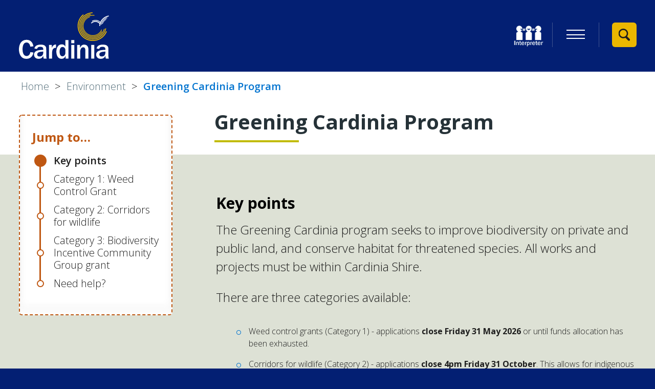

--- FILE ---
content_type: text/html; charset=UTF-8
request_url: https://www.cardinia.vic.gov.au/info/20018/environment/1080/greening_cardinia_program
body_size: 19901
content:
<!DOCTYPE html>
<!--[if lt IE 7]>       <html class="no-js lt-ie10 lt-ie9 lt-ie8 lt-ie7" lang="en"> <![endif]-->
<!--[if IE 7]>          <html class="no-js lt-ie10 lt-ie9 lt-ie8" lang="en"> <![endif]-->
<!--[if IE 8]>          <html class="no-js lt-ie10 lt-ie9" lang="en"> <![endif]-->
<!--[if IE 9]>          <html class="no-js lt-ie10" lang="en"> <![endif]-->
<!--[if gt IE 9]><!-->  <html class="no-js" lang="en"> <!--<![endif]-->
    <head prefix="dcterms: http://purl.org/dc/terms">
        <meta charset="UTF-8">

	<link rel="alternate" type="application/rss+xml" title="RSS" href="https://www.cardinia.vic.gov.au/rss/news">
        <link rel="search" type="application/opensearchdescription+xml" title="Cardinia Shire Council" href="https://www.cardinia.vic.gov.au/site/scripts/opensearch.php">

        <link rel="apple-touch-icon" sizes="180x180" href="//www.cardinia.vic.gov.au/site/images/favicons/apple-touch-icon.png?v=69k35aRqGL">
        <link rel="icon" type="image/png" href="//www.cardinia.vic.gov.au/site/images/favicons/favicon-32x32.png?v=69k35aRqGL" sizes="32x32">
        <link rel="icon" type="image/png" href="//www.cardinia.vic.gov.au/site/images/favicons/favicon-16x16.png?v=69k35aRqGL" sizes="16x16">
        <link rel="manifest" href="//www.cardinia.vic.gov.au/site/images/favicons/manifest.json?v=69k35aRqGL">
        <link rel="mask-icon" href="//www.cardinia.vic.gov.au/site/images/favicons/safari-pinned-tab.svg?v=69k35aRqGL">
        <link rel="shortcut icon" href="//www.cardinia.vic.gov.au/site/images/favicons/favicon.ico?v=69k35aRqGL">
        <meta name="msapplication-TileColor" content="#031f73">
        <meta name="msapplication-TileImage" content="//www.cardinia.vic.gov.au/site/images/favicons/mstile-144x144.png?v=69k35aRqGL">
        <meta name="theme-color" content="#031f73">

        <link rel="stylesheet" type="text/css" href="//www.cardinia.vic.gov.au/site/dist/orbit.css">
        <!--[if lt IE 9]>
            <link href="//www.cardinia.vic.gov.au/site/dist/oldie.css" rel="stylesheet" type="text/css">
        <![endif]-->
        <link rel="stylesheet" type="text/css" href="//www.cardinia.vic.gov.au/site/styles/fb-form-hide.css">
        <link rel="canonical" href="https://www.cardinia.vic.gov.au/info/20018/environment/1080/greening_cardinia_program">
        <meta name="author" content="Cardinia Shire Council">
        <meta name="revisit-after" content="2 days">
        <meta name="viewport" content="width=device-width, initial-scale=1">
        <meta name="robots" content="index,follow">
<!-- HTML5 Template -->

	<!-- not HTML5 suppported -->
	<!-- Dublin Core Metadata -->
<meta name="dcterms.creator" content="Tracey Cooke - Community Infrastructure Delivery " >
<meta name="dc.created" content="2023-09-22" >
<meta name="dc.modified" content="2023-09-22" >
<meta name="dc.description" content="The aim of the Greening Cardinia program is to improve the biodiversity on private and public land and create habitat for threatened species. All works and projects must be within Cardinia Shire." >
<meta name="dcterms.format" content="text/html" >
<meta name="dcterms.identifier" content="https://www.cardinia.vic.gov.au/site/scripts/documents_info.php?categoryID=20018&amp;documentID=1080" >
<meta name="dcterms.language" content="en" >
<meta name="dcterms.publisher" content="Cardinia Shire Council" >
<meta name="dcterms.rights" content="Copyright 2016 Cardinia Shire Council" >
<meta name="dc.title" content="Greening Cardinia Program" >
<meta name="dcterms.coverage" content="The Shire of Cardinia, Officer, Melbourne, Victoria, Australia" >
<meta name="dcterms.subject" content="Weed control grant, indigenous plant giveaway, voucher, biodiversity incentive community grants, weed management" >
<meta name="dcterms.subject" content="Environment" >
        <meta name="description" content="The aim of the Greening Cardinia program is to improve the biodiversity on private and public land and create habitat for threatened species. All works and projects must be within Cardinia Shire.">
        <meta name="keywords" content="Weed control grant, indigenous plant giveaway, voucher, biodiversity incentive community grants, weed management">
        <!-- JavaScript that must be called from within <head> e.g. Modernizr, Selectivizr -->
        <script>
            (function (html) {
                html.className = html.className.replace(/\bno-js\b/, 'js');
            })(document.getElementsByTagName('html')[0]);
        </script>
        <script src="//www.cardinia.vic.gov.au/site/javascript/swfobject.js"></script>
        <!--[if lt IE 9]>
        <script src="//www.cardinia.vic.gov.au/site/javascript/libs/ie9-js/index.js"></script>
        <![endif]-->
        <script>
            /*! grunt-grunticon Stylesheet Loader - v2.1.6 | https://github.com/filamentgroup/grunticon | (c) 2015 Scott Jehl, Filament Group, Inc. | MIT license. */

            !function(){function e(e,n,t){"use strict";var o=window.document.createElement("link"),r=n||window.document.getElementsByTagName("script")[0],a=window.document.styleSheets;return o.rel="stylesheet",o.href=e,o.media="only x",r.parentNode.insertBefore(o,r),o.onloadcssdefined=function(e){for(var n,t=0;t<a.length;t++)a[t].href&&a[t].href===o.href&&(n=!0);n?e():setTimeout(function(){o.onloadcssdefined(e)})},o.onloadcssdefined(function(){o.media=t||"all"}),o}function n(e,n){e.onload=function(){e.onload=null,n&&n.call(e)},"isApplicationInstalled"in navigator&&"onloadcssdefined"in e&&e.onloadcssdefined(n)}!function(t){var o=function(r,a){"use strict";if(r&&3===r.length){var i=t.navigator,c=t.document,s=t.Image,d=!(!c.createElementNS||!c.createElementNS("http://www.w3.org/2000/svg","svg").createSVGRect||!c.implementation.hasFeature("http://www.w3.org/TR/SVG11/feature#Image","1.1")||t.opera&&i.userAgent.indexOf("Chrome")===-1||i.userAgent.indexOf("Series40")!==-1),l=new s;l.onerror=function(){o.method="png",o.href=r[2],e(r[2])},l.onload=function(){var t=1===l.width&&1===l.height,i=r[t&&d?0:t?1:2];t&&d?o.method="svg":t?o.method="datapng":o.method="png",o.href=i,n(e(i),a)},l.src="[data-uri]",c.documentElement.className+=" grunticon"}};o.loadCSS=e,o.onloadCSS=n,t.grunticon=o}(this),function(e,n){"use strict";var t=n.document,o="grunticon:",r=function(e){if(t.attachEvent?"complete"===t.readyState:"loading"!==t.readyState)e();else{var n=!1;t.addEventListener("readystatechange",function(){n||(n=!0,e())},!1)}},a=function(e){return n.document.querySelector('link[href$="'+e+'"]')},i=function(e){var n,t,r,a,i,c,s={};if(n=e.sheet,!n)return s;t=n.cssRules?n.cssRules:n.rules;for(var d=0;d<t.length;d++)r=t[d].cssText,a=o+t[d].selectorText,i=r.split(");")[0].match(/US\-ASCII\,([^"']+)/),i&&i[1]&&(c=decodeURIComponent(i[1]),s[a]=c);return s},c=function(e){var n,r,a,i;a="data-grunticon-embed";for(var c in e){i=c.slice(o.length);try{n=t.querySelectorAll(i)}catch(s){continue}r=[];for(var d=0;d<n.length;d++)null!==n[d].getAttribute(a)&&r.push(n[d]);if(r.length)for(d=0;d<r.length;d++)r[d].innerHTML=e[c],r[d].style.backgroundImage="none",r[d].removeAttribute(a)}return r},s=function(n){"svg"===e.method&&r(function(){c(i(a(e.href))),"function"==typeof n&&n()})};e.embedIcons=c,e.getCSS=a,e.getIcons=i,e.ready=r,e.svgLoadedCallback=s,e.embedSVG=s}(grunticon,this)}();

            grunticon(["/site/dist/icons/icons.data.svg.css", "/site/dist/icons/icons.data.png.css", "/site/dist/icons/icons.fallback.css"], grunticon.svgLoadedCallback);
        </script>
        <noscript><link href="/site/dist/icons/icons.fallback.css" rel="stylesheet"></noscript>

        <script src="/site/dist/libs/modernizr.custom.js"></script>

        <!-- Google Tag Manager -->
        <script>(function(w,d,s,l,i){w[l]=w[l]||[];w[l].push(
        {'gtm.start': new Date().getTime(),event:'gtm.js'}
        );var f=d.getElementsByTagName(s)[0],
        j=d.createElement(s),dl=l!='dataLayer'?'&l='+l:'';j.async=true;j.src=
        'https://www.googletagmanager.com/gtm.js?id='+i+dl;f.parentNode.insertBefore(j,f);
        })(window,document,'script','dataLayer','GTM-5732VV');</script>
        <!-- End Google Tag Manager -->


        <title>Greening Cardinia Program - Cardinia Shire Council</title>
    </head>
    <body class="two-column">
        <!-- Google Tag Manager (noscript) -->
        <noscript><iframe src="https://www.googletagmanager.com/ns.html?id=GTM-5732VV" class="google-tag"></iframe></noscript>
        <!-- End Google Tag Manager (noscript) -->
<!-- googleoff: index -->
        <div class="hidden">
            <div id="google_translate_element"></div>
            <script type="text/javascript">
                function googleTranslateElementInit() {
                    new google.translate.TranslateElement({pageLanguage: 'en', layout:
                    google.translate.TranslateElement.FloatPosition.TOP_LEFT, gaTrack: true, gaId: 'UA-17780619-4'},
                    'google_translate_element');
                }
            </script>
            <script type="text/javascript" src="//translate.google.com/translate_a/element.js?cb=googleTranslateElementInit"></script>
        </div>
        <div class="wrap" id="wrap">
            <header class="site-header" role="banner" id="top">
                <div class="container">
                    <ul class="list skip-links">
                        <li class="list__item"><a id="contentSkipLink" class="skip-links__link skip-links__link--content" href="https://www.cardinia.vic.gov.au/info/20018/environment/1080/greening_cardinia_program#content" rel="nofollow">Skip to content</a></li>
                        <li class="list__item"><a class="skip-links__link skip-links__link--navigation" href="https://www.cardinia.vic.gov.au/info/20018/environment/1080/greening_cardinia_program#navigation" rel="nofollow">Skip to main navigation</a></li>
                    </ul>
                    <div class="identity">
                        <a href="https://www.cardinia.vic.gov.au" class="identity__logo">
                            <span class="identity__heading visually-hidden">Cardinia Shire Council</span>
                            <!-- Ensure the SVG height and width is removed, and the viewbox remains as viewBox="0 0 176 110" -->
                            <svg viewBox="0 0 176 110" xmlns="http://www.w3.org/2000/svg"><title>cardinia_logo</title><g fill="none" fill-rule="evenodd"><path d="M22.222 77.837c-.545 4.92-3.76 7.622-7.19 7.622-3.812 0-7.95-2.975-7.95-13.3 0-3.245.435-13.138 7.732-13.138 5.502 0 6.755 5.298 7.408 8.164l6.1-.65C27.014 58.644 22.494 53.78 14.76 53.78 4.358 53.78 0 62.97 0 72.322 0 78.54 2.343 90.92 14.543 90.92c5.773 0 12.363-2.866 13.78-12.38l-6.1-.703zm31.153-4.866c0-3.35 0-5.46-2.777-7.837-1.853-1.568-5.23-1.947-8.17-1.947-5.447 0-11.11 1.623-12.145 7.624l5.173.756c.272-1.19.927-4.11 6.264-4.11 2.723 0 5.718.703 5.718 4.11v2c-5.773-.108-17.973.162-17.973 9.136 0 4.38 3.105 8.218 8.878 8.218 6.426 0 8.28-4.054 9.095-5.947.164 2.162.273 3.243.98 5.406h5.774c-.273-.92-.817-2.867-.817-5.408V72.97zm-5.937 6.273c0 2.11-1.09 7.136-7.025 7.136-4.303 0-4.74-3.028-4.74-4 0-3.407 3.215-4.326 4.413-4.704 1.198-.325 3.54-.866 7.352-.866v2.432zM58.712 90.38h6.046V79.565c0-4.108.98-6.757 2.014-7.946 1.96-2.218 4.195-2.164 5.61-2.164V62.97c-5.718-.27-7.57 5.19-8.224 7.136v-6.38h-5.446V90.38zm38.125 0V54.32H90.79v13.03c-1.742-3.84-4.52-4.705-7.188-4.705-8.225 0-10.512 8.866-10.512 14.056 0 2.867.818 14.22 10.185 14.22 5.392 0 7.135-4.11 7.897-5.892v5.352h5.665zM90.79 79.187c0 4.27-2.94 6.812-5.718 6.812-5.446 0-5.555-7.083-5.555-8.92 0-2.27.272-9.3 5.72-9.3 1.47 0 3.212.703 4.138 2 1.09 1.514 1.416 2.54 1.416 4.866v4.54zm11.437 11.19h6.046V63.674h-6.046V90.38v-.003zm0-29.787h6.046v-6.27h-6.046v6.27zm11.44 29.79h6.044V77.89c0-9.136 4.63-9.46 5.938-9.46 1.035 0 4.14.108 4.14 6.27v15.68h6.045V74.592c0-3.514.164-11.408-8.55-11.408-5.01 0-7.08 4.488-8.115 6.705v-6.164h-5.5V90.38zm27.556 0h6.046V63.672h-6.048V90.38zm33.604-17.41c0-3.35 0-5.46-2.777-7.838-1.852-1.568-5.23-1.947-8.17-1.947-5.446 0-11.11 1.623-12.145 7.624l5.174.755c.27-1.19.924-4.11 6.26-4.11 2.725 0 5.72.703 5.72 4.11v2c-5.774-.108-17.974.162-17.974 9.136 0 4.38 3.105 8.22 8.88 8.22 6.425 0 8.277-4.055 9.093-5.948.163 2.162.272 3.243.98 5.406h5.773c-.272-.92-.817-2.866-.817-5.407v-12zm-5.937 6.272c0 2.11-1.09 7.136-7.025 7.136-4.303 0-4.74-3.027-4.74-4 0-3.406 3.215-4.325 4.413-4.703 1.198-.325 3.54-.866 7.352-.866v2.432zM159.85 24.22l1.27.254c1.07-5.27 5.425-11.506 11.672-13.23l-.346-1.238c-6.752 1.86-11.448 8.56-12.597 14.213" fill="#FFF"/><path d="M162.514 22.71l.988.314c1.297-4.012 3.632-6.853 7.35-8.94l-.51-.896c-3.958 2.222-6.447 5.248-7.828 9.52" fill="#FFF"/><path d="M144.326 56.083c-3.93 0-7.857-.786-11.584-2.356-7.294-3.073-12.944-8.78-15.91-16.072-4.87-11.957-1.417-25.507 8.588-33.72l1.15 1.382c-9.397 7.71-12.64 20.437-8.068 31.668 2.788 6.848 8.095 12.208 14.944 15.094 6.85 2.883 14.42 2.95 21.32.183 7.11-2.852 12.592-8.317 15.438-15.39l1.674.664c-3.03 7.53-8.866 13.35-16.437 16.385-3.59 1.44-7.353 2.16-11.113 2.16" fill="#EBB700"/><path d="M144.325 53.172c-12.704 0-23.994-9.06-26.275-21.9-1.238-6.97.332-14 4.422-19.798 4.09-5.797 10.21-9.667 17.23-10.896 1.398-.244 2.817-.38 4.22-.404l.026 1.61c-1.317.024-2.65.152-3.964.38-6.594 1.156-12.342 4.79-16.182 10.234-3.84 5.446-5.316 12.05-4.153 18.595 2.4 13.514 15.426 22.566 29.04 20.187 10.214-1.788 18.37-9.785 20.292-19.9l1.595.3c-2.048 10.77-10.73 19.283-21.605 21.187-1.56.273-3.115.405-4.648.405" fill="#EBB700"/><path d="M144.287 50.526c-4.884 0-9.644-1.48-13.728-4.32-5.26-3.654-8.768-9.12-9.88-15.394-2.3-12.95 6.44-25.34 19.486-27.625l.253 1.43C128.17 6.76 119.955 18.4 122.116 30.56c1.046 5.892 4.342 11.028 9.278 14.458 4.937 3.43 10.924 4.75 16.86 3.71 8.704-1.523 15.748-8 17.945-16.498l1.417.36c-2.34 9.05-9.84 15.944-19.108 17.567-1.41.246-2.823.37-4.224.37" fill="#EBB700"/><path d="M144.328 48.136c-10.29 0-19.435-7.337-21.282-17.736-2.07-11.655 5.797-22.81 17.538-24.864 2.338-.41 4.706-.437 7.03-.084l-.198 1.29c-2.184-.33-4.405-.305-6.604.078-11.027 1.93-18.416 12.407-16.472 23.352 1.944 10.945 12.497 18.283 23.524 16.352 5.772-1.01 10.823-4.45 13.858-9.432l1.125.675c-3.23 5.305-8.61 8.966-14.753 10.04-1.265.222-2.524.33-3.766.33" fill="#EBB700"/><path d="M144.298 45.993c-3.957 0-7.812-1.2-11.12-3.5-4.26-2.958-7.102-7.386-8.004-12.467-1.69-9.525 4.033-18.888 13.317-21.78l.356 1.12c-8.718 2.716-14.094 11.51-12.505 20.456.848 4.772 3.517 8.93 7.517 11.71 3.998 2.78 8.847 3.846 13.656 3.006 6.156-1.077 11.276-5.143 13.693-10.874l1.092.453c-2.574 6.103-8.024 10.43-14.58 11.578-1.14.2-2.284.298-3.42.298" fill="#EBB700"/><path d="M175.403 6.372c-.583.107-1.17.24-1.747.392-6.652 1.77-11.79 6.11-14.55 11.948-3.485-3.282-8.394-4.55-13.094-3.296-1.18.314-2.307.778-3.356 1.38l.65 1.113c.95-.547 1.973-.968 3.04-1.25 4.415-1.177 9.03.097 12.202 3.313-.127.32-.244.644-.357.97-2.9-3.24-7.413-4.628-11.72-3.472-2.39.64-4.263 1.74-5.73 3.358l1.25 1.12c1.246-1.372 2.855-2.308 4.92-2.864 4.033-1.083 8.275.448 10.69 3.808-.3 1.196-.52 2.433-.64 3.71l1.68.154c.84-9.025 6.763-16.068 15.45-18.378.537-.14 1.08-.263 1.62-.363l-.306-1.645v.002z" fill="#FFF"/></g></svg>
                        </a>
                    </div>
                    <div class="site-header__toggle-wrap">
                        <div class="site-header__menu-toggles">
                            <button class="list__link list__link--council-services button button--simple" type="button" data-a11y-toggle="council-services" aria-expanded="false"><span class="icon toggle-icon"><span class="toggle-icon__line"></span></span><span class="visually-hidden">Menu</span></button>
                        </div>

                        <div class="site-header__toggle site-search__toggle">
                            <a class="site-header__toggle-link site-header__toggle-link-search" href="#site-search">
                                <span class="icon icon-search">
                                    <span class="icon icon-close-black" data-grunticon-embed></span>
                                </span>
                                <p class="visually-hidden">View Search</p>
                            </a>
                        </div>
                    </div>

                    <div class="site-header__tasks site-header__tasks-nav">
                        <div class="site-header__right-one site-header__tasks__transactions"><ul class="site-header__menu list list--inline" id="navigation"><li class="list__item nis-icon"><a class="list__link" href="https://www.cardinia.vic.gov.au/englishnotfirstlanguage"><img class="nis-logo" src="https://www.cardinia.vic.gov.au/site/images/tis_logo_blue_bkgrd.png" alt="National Interpreter Symbol"></a></li><li class="list__item"><button class="list__link list__link--council-services button button--simple" id="council-services-toggle" type="button" data-a11y-toggle="council-services" aria-expanded="false"><span class="icon toggle-icon"><span class="toggle-icon__line"></span></span><span class="visually-hidden">Primary Navigation</span></button></li></ul><ul class="site-header__translate-link list list--inline">
                                <li class="list__item"><a class="list__link" href="https://www.cardinia.vic.gov.au/translate">Translate this site</a></li>
                            </ul></div>
                    </div>
                </div>
                <div class="site-header__banner">
                    <div class="header-search">
                        <form id="site-search" class="site-search form form--append" action="https://www.cardinia.vic.gov.au/site_search/results/" method="get">
                            <h2 class="site-search__heading visually-hidden">How can we help you today?</h2>
                            <div class="form__control form__control--append">
                                <label class="form__label" for="search-site">Search this site</label>
                                <div class="form__control--append__group">
                                    <input class="form__field" type="search" size="18" maxlength="150" name="q" placeholder="Type what you’re looking for" id="search-site">
                                    <button class="button button--primary" type="submit"><i class="icon icon-search-white"></i><span class="visually-hidden">Search</span></button>
                                </div>
                            </div>
                        </form>
                    </div>
                </div>
            </header>
        </div>
<!-- googleon: index -->


    <div class="main-container">
        <main class="site-main">

<!-- googleoff: all -->
            <div class="container">
                <nav class="nav nav--breadcrumb">
                    <span class="nav--breadcrumb__prefix visually-hidden">You are here:</span>
                    <ol class="nav__list list list--breadcrumb list--inline">
                    <li class="list__item">
                    <a href="https://www.cardinia.vic.gov.au" rel="home">Home</a>
                </li>
                <li class="list__item">
                    <a href="https://www.cardinia.vic.gov.au/info/20018/environment">Environment</a>
                </li>
                <li class="list__item">
                    <span>Greening Cardinia Program</span>
                </li>
                    </ol>
                </nav>
            </div>
<!-- googleon: all -->
            <div class="container js-site-content">
                <div class="sidebar sidebar--primary sidebar--jump-nav">
                    <nav class="sidebar__section sidebar__section--primary">
                        <p class="sidebar__heading"><a href="#jump-to-content" class="sidebar__main-link">Jump to… <i class="mainNav__toggle-icon icon icon-arrow-down-black"></i></a></p>
                        <div class="toggle__content" id="jump-to-content">
                            <ul class="sidebar__links list">
                                <li class="list__item"><a class="sidebar--jump-nav-link point" href="#section-1-key-points">Key points</a></li>
                                <li class="list__item"><a class="sidebar--jump-nav-link point" href="#section-2-category-1--weed-control-grant">Category 1: Weed Control Grant</a></li>
                                <li class="list__item"><a class="sidebar--jump-nav-link point" href="#section-3-category-2--corridors-for-wildlife">Category 2: Corridors for wildlife</a></li>
                                <li class="list__item"><a class="sidebar--jump-nav-link point" href="#section-4-category-3--biodiversity-incentive-community-group-grant">Category 3: Biodiversity Incentive Community Group grant</a></li>
                                <li class="list__item"><a class="sidebar--jump-nav-link point" href="#section-5-need-help-">Need help?</a></li>
                            </ul>
                        </div>
                    </nav>
                </div>
                    <div class="site-content">
                        <article id="content" tabindex="-1">
                            <div class="">
                            <h1 class="page-heading">Greening Cardinia Program</h1>
                            </div>
            <div class="editor">
                <div class="document-summary">
                    <h2 id="section-1-key-points" class="page-link">Key points</h2>
<p>The&nbsp;Greening Cardinia program seeks to improve biodiversity on&nbsp;private and public land, and conserve habitat for threatened species. All works and projects must be within Cardinia Shire.</p>

<p>There are three&nbsp;categories available:</p>

<ul>
	<li>Weed control grants (Category 1) - applications <strong>close Friday 31 May 2026</strong> or until funds allocation has been exhausted.</li>
	<li>Corridors for wildlife&nbsp;(Category 2) - applications <strong>close 4pm Friday 31 October</strong>. This allows for indigenous nurseries to grow stock and distribute plants in winter/spring 2026.</li>
	<li>Biodiversity incentive community group grants (Category 3) - applications <strong>close 4pm Tuesday 30 September&nbsp;2025</strong>.</li>
</ul>

<p><a class="button button--primary" href="https://www.cardinia.vic.gov.au/grants">Find more grant opportunities</a></p>

<p>Cardinia Shire uses the online platform SmartyGrants to manage this grant program; paper applications will not be accepted.</p>
                </div>
            </div>
            <div class="editor">
                    <h2 id="section-2-category-1--weed-control-grant" class="page-link">Category 1: Weed Control Grant</h2>
<p>The aim of this grant is to help landowners and community groups control noxious and environmental* weeds on property located in areas of high biodiversity value.**</p>

<p><strong>*Noxious weeds and environmental weeds:</strong></p>

<p>Noxious weeds are weeds that are declared under the <em>Catchment and Land Protections Act 1994</em> and can cause issues in both natural and agricultural areas. You can find more information about listed noxious weeds on the <a href="https://agriculture.vic.gov.au/biosecurity/protecting-victoria/legislation-policy-and-permits/consolidated-lists-of-declared-noxious-weeds-and-pest-animals">Agriculture Victoria website</a></p>

<p>Environmental weeds are weeds that are not listed as noxious under Victorian Government legislation but still cause issues in natural areas. &nbsp;You can find a list of local environmental weeds on <a href="https://www.cardinia.vic.gov.au/weeds">Council&rsquo;s website</a>.</p>

<p><strong>** Areas of high biodiversity value</strong> include areas in or near bushland/bushland reserves, in biolink nodes (as outlined in <a href="https://www.cardinia.vic.gov.au/info/20018/environment/1086/helping_animals_and_plants_thrive_in_the_shire_biolink_plan">Council&rsquo;s Biolink Plan</a>), along waterways</p>

<h3>Grant amount</h3>

<p>Landowners on properties over 4000m2 and community groups*** may apply for up to a maximum of $1,500 (inc. GST)</p>

<p>Only one grant is available per applicant (even if you own several properties).</p>

<p><strong>*** Community groups</strong> may include Landcare and &lsquo;Friends of&#39; groups, or larger community and neighbourhood projects.</p>

<h3>Eligibility criteria</h3>

<p>Applications must be for works that control high-impact weeds (noxious and/or environmental weeds) in areas of high biodiversity value, such as properties that:</p>

<ul>
	<li>are located within a biolink corridor.</li>
	<li>have a bushland/natural reserve on their boundary or in close proximity</li>
	<li>are a bushland/natural reserve (this is applicable for Landcare and Friend&rsquo;s of groups)</li>
</ul>

<p><strong>Activities that are eligible include:</strong></p>

<ul>
	<li>weed control works that control high-impact weeds in areas of high biodiversity (in or near bushland, in biolink corridors/nodes)</li>
	<li>purchasing herbicide&nbsp;(up to a maximum of $500 per grant)</li>
	<li>disposing of weed material, i.e., tip passes or skip hire</li>
	<li>the hiring&nbsp;of equipment, for example, mulchers</li>
	<li>hiring contractors - please refer to conditions below</li>
</ul>

<p><strong>Activities that will NOT be funded include, but are not limited to:</strong></p>

<ul>
	<li>weed control conducted in areas not considered to be a high biodiversity value area</li>
	<li>weed control that does not control high-impact weeds</li>
	<li>weed control works on agricultural properties that is considered to be for commercial gain</li>
	<li>work that is for amenity purposes, e.g. lawn mowing, general garden maintenance. pasture improvement</li>
	<li>purchase of weed control tools/equipment eg: spray tanks, hand tools etc</li>
</ul>

<p>Weed control needs to take place in this financial year. Receipts that are submitted for reimbursement must be dated in the current financial year. If your receipts do not meet the criteria and are for a different activity than what was approved funding will not be provided.&nbsp;</p>

<p>Receipts and progress report/payment request forms must be submitted via SmartyGrants in order to be reimbursed by Council.</p>

<p>Council may choose to audit grant applications to ensure compliance with the requirements of each individual grant program.&nbsp;</p>

<h3>Hiring a contractor</h3>

<ul>
	<li>Contractors must have a valid ABN and hold an Australian Chemical User&rsquo;s Permit and/or a Commercial Operator Licence.<br />
	Note: you will be asked to provide your contractors name, ABN and licence number in the application. If this is not provided, your application can not be submitted</li>
	<li>Applicants can employ a contractor; however, a maximum of 50% of the cost of the contractor&rsquo;s labour will be met by Council (up to a maximum of $1500). &nbsp;Herbicides provided by a contractor will be reimbursed at 50% of the listed cost.&nbsp;e.g.: If your contractor costs come in at $1000 and you DO NOT meet the special circumstances, Council will only reimburse you $500 .</li>
	<li>If you meet the special circumstance requirements, &nbsp;75% of contractor costs may be paid (up to a maximum of $1,500) eg: if your contractor costs come in at $1000 and you meet the special circumstances, Council may reimburse you $750 (subject to proof of special circumstances)</li>
	<li>An applicant can apply for special circumstances if they hold a disability card, pensioner concession or health care card. A copy of the relevant card must be included in your application.</li>
</ul>

<h3>Purchase of herbicide</h3>

<ul>
	<li>The herbicide that is purchased must be appropriate for the weeds that are to be treated.</li>
	<li>To check details on which herbicide to use for the weeds you want to remove/treat, please refer to the <a href="https://portal.apvma.gov.au/pubcris">Chemical Registration Information portal</a></li>
</ul>

<p>Council will only refund the purchase of chemicals that are considered appropriate for the:</p>

<ul>
	<li>type of weeds you are treating.</li>
	<li>size of your property and amount/area of weeds you are treating.</li>
	<li>use in a 12 month period (no stock piling of chemicals will be funded).</li>
</ul>

<h3>How to apply</h3>

<p>The application process is a two-step process.</p>

<ol>
	<li>Fill in details about the property where you are controlling weeds, what weed species you will control and how you will control them. You will also be asked to provide a photo of the area where you will do the weed control. Once you have submitted this information, your application will be assessed. You will be notified within 2 weeks if your application can proceed to step 2.</li>
	<li>If your application progresses to the next step, you can complete the weed control work. Once the work is complete, you will need to submit final details, including a photo of the area where weed control was done and a receipt for the work/purchase.</li>
</ol>

<p>Once the final details have been submitted, Council will assess again for reimbursement.</p>

<p>Need help?</p>

<p>Please contact Council&#39;s Land Management Officer on 1300 787 624</p>

<p><a class="button button--primary " href="https://cardinia.smartygrants.com.au/weedcontrolgrant2025-26">Apply now</a></p>
            </div>
            <div class="editor">
                    <h2 id="section-3-category-2--corridors-for-wildlife" class="page-link">Category 2: Corridors for wildlife</h2>
<p>The aim of this program is to assist private landowners to revegetate sections of their property after weed control works, establish shelter belts or to revegetate areas that have fallen into environmental disrepair.</p>

<p>This program is for private landowners with properties greater than 1ha (2.47 acres) in size. If you have a property smaller than 1ha, check out our <a href="https://www.cardinia.vic.gov.au/gardensforwildlife">Gardens for Wildlife program</a></p>

<h3>Please read these conditions before applying</h3>

<p>To be successful for the corridors for wildlife program, you must have:</p>

<ul>
	<li>a property in Cardinia Shire Council that is 1ha (2.47 acres) or larger</li>
	<li>space on your property to plant and grow at least 300 plants (planting area must be over 8 metres wide)</li>
	<li>defendable space around your home and neighbouring properties as per <a href="https://www.cfa.vic.gov.au/plan-prepare/building-planning-regulations/planning-controls/planning-and-bushfire-management-overlay/explanation-of-bushfire-protection-measures">CFA guidelines</a></li>
	<li>time to spend planting and preparing the site</li>
	<li>the desire to establish a bush style habitat</li>
	<li>be willing to permanently protect the area from livestock with fencing.</li>
</ul>

<p><strong>Applications close on Friday 31 October&nbsp;2025. Plants will be distributed for planting in winter-early spring 2026.</strong></p>

<p>All site preparation and planting are done by the landholder. Council can provide advice on how to prepare the site, weeds control and plant species selection.</p>

<h3>Property plan and photos&nbsp;with application</h3>

<p>You will need to provide a property plan that shows&nbsp;the following information:</p>

<ul>
	<li>Outline of property boundaries</li>
	<li>Location of any buildings (this includes dwellings and any outbuildings such as sheds)</li>
	<li>Defendable space around your&nbsp;home and any neighbouring properties as per CFA guidelines</li>
	<li>Shade in the area where the planting will be done</li>
	<li>Anything else that you think will help with the assessment of the application</li>
</ul>

<p>The property plan can be a simple hand drawn plan, which shows the required information, including&nbsp;measurements for defendable space and how far away buildings/neighbouring properties are from the planting area. If you need assistance please contact council&#39;s Land Management Officer on&nbsp;1300 787 624.</p>

<p>Photos of your property and where the planting will take place, must be included in the application to further assist with the assessment of the application.</p>

<h3>Biodiversity monitoring</h3>

<p>Council undertakes biodiversity monitoring across the shire to assess the health and presence of different species of flora and fauna.</p>

<p>If you would be interested in participating in this program, please tick the relevant box in the application form and our Land Management Officer can provide more information.</p>

<h3>How to apply?</h3>

<p>Complete the application form and Council&#39;s Land Management Officer will be in contact to arrange a property visit. You will be notified via email if your applicaiton is sucessful.</p>

<p><a class="button button--primary " href="https://cardinia.smartygrants.com.au/C4W2025-26">Apply now</a></p>
            </div>
            <div class="editor">
                    <h2 id="section-4-category-3--biodiversity-incentive-community-group-grant" class="page-link">Category 3: Biodiversity Incentive Community Group grant</h2>
<p>This grant provided &lsquo;Friends of&rsquo; groups, Landcare and other community groups with funding and support to undertake large-scale biodiversity projects that will protect and enhance indigenous species within Cardinia Shire.</p>

<p>Eligibility criteria</p>

<ul>
	<li>&lsquo;Friends of&rsquo; groups, Landcare groups and incorporated community groups</li>
	<li>Projects must link to one of the <a href="https://www.cardinia.vic.gov.au/downloads/download/1302/">Biodiversity Conservation Strategy&nbsp;objectives</a> (listed on&nbsp;page 7 of the strategy)</li>
	<li>Projects must be completed within this financial year and all necessary evidence submitted by Friday 12 June 2026.</li>
</ul>

<p><strong>Priority will be given to projects that:</strong></p>

<ul>
	<li>enhance the natural environment on public or private land with activities such as revegetation, weed and animal control or vegetation protection fencing</li>
	<li>are located in or have connectivity to areas mapped by the <a href="https://www.cardinia.vic.gov.au/directory_record/5052/biolink_plan">Cardinia Shire Biolink Plan</a> .</li>
	<li>support threatened species</li>
	<li>support opportunities for volunteerism for Friends groups and Landcare groups</li>
	<li>collaborate with multiple community stakeholders</li>
	<li>aim to enhance biodiversity on a large scale&nbsp;</li>
</ul>

<h3>Land not managed by Council</h3>

<p>If the project is on land that Council does not own, you must get permission from the relevant land manager, for example VicRoads, VicTrack or the Crown Land Department, and submit this approval with your application.</p>

<p>If the necessary authorisations are not provided with your application, your application be unable to be submitted.</p>

<h3>How to apply?</h3>

<p><a class="button button--primary " href="https://cardinia.smartygrants.com.au/2025-26BICGGapplication">Apply now</a></p>

<p>Fill in the application form with as much detail&nbsp;as possible, including photos,&nbsp;relevant quote, letters of support and authority to undertake works and any other documentation that will assist us assess your applicaiton.</p>

<p><br />
&nbsp;</p>
            </div>
            <div class="editor">
                    <h2 id="section-5-need-help-" class="page-link">Need help?</h2>
<p>If you need assistance filling out your application&nbsp;or would like more information please contact&nbsp;our Environment and Heritage team on 1300 787 624.</p>
            </div>

        <div class="info-feedback-container">
            <div id="feedback" class="feedback-form">
    <button type="button" data-a11y-toggle="feedback-toggle" class="feedback__button">Was this page useful?</button>

    <div id="feedback-toggle" class="feedback-toggle">
        <form class="form" action="https://www.cardinia.vic.gov.au/info/20018/environment/1080/greening_cardinia_program#feedback" method="post" onsubmit="preSubmit(); return true;">
            <input type="hidden" name="auth" id="auth" value="fail" />
            <fieldset>
                <legend class="visually-hidden">Was this page useful?</legend>
                <div class="form__control">
                    <label class="form__label--radio" for="helpful_yes">Yes</label>
                    <input class="form__radio" type="radio" name="helpful" id="helpful_yes" value="1"  />
                </div>
                <div class="form__control">
                    <label class="form__label--radio" for="helpful_maybe">It&#039;s good, but ...</label>
                    <input class="form__radio" type="radio" name="helpful" id="helpful_maybe" value="3"  />

                    <label class="visually-hidden" for="reason1">Please select</label>
                    <select class="form__select" name="reason1" id="reason1">
                        <option value="-1" >Please select</option>
                        <option value="there&#039;s a spelling mistake" >there&#039;s a spelling mistake</option>
                        <option value="it&#039;s incorrect" >it&#039;s incorrect</option>
                        <option value="it needs updating" >it needs updating</option>
                        <option value="there&#039;s a broken link" >there&#039;s a broken link</option>
                        <option value="other" >other</option>
                    </select>
                </div>
                <div class="form__control">
                    <label class="form__label--radio" for="helpful_no">No - here&#039;s why:</label>
                    <input class="form__radio" type="radio" name="helpful" value="2" id="helpful_no"  />

                    <label class="visually-hidden" for="reason2">Please select</label>
                    <select class="form__select" name="reason2" id="reason2">
                        <option value="-1" >Please select</option>
                        <option value="it didn&#039;t answer my question" >it didn&#039;t answer my question</option>
                        <option value="it wasn&#039;t detailed enough" >it wasn&#039;t detailed enough</option>
                        <option value="it&#039;s hard to understand" >it&#039;s hard to understand</option>
                        <option value="it was hard to find" >it was hard to find</option>
                        <option value="it&#039;s incorrect" >it&#039;s incorrect</option>
                        <option value="it needs updating" >it needs updating</option>
                        <option value="i&#039;m not sure what to do next" >i&#039;m not sure what to do next</option>
                    </select>
                </div>
            </fieldset>

            <div class="form__control">
                <label class="form__label" for="comments">Anything further to add?</label>
                <textarea class="form__textarea" id="comments" name="comments" rows="5" cols="10"></textarea>
            </div>
            <button type="submit" name="sendDocFeedback" class="button button--primary">Send</button>
        </form>
    </div>
</div>
<script type="text/javascript">
<!--
    function preSubmit() {
        document.getElementById('auth').value = 'www.cardinia.vic.gov.au2026';
    }
-->
</script>
        </div>

                <section class="sidebar--related-pages">
            <h3>Related pages</h3>
            <ul class="list list--inline">
                <li class="list__item"><a href="https://www.cardinia.vic.gov.au/info/20003/pets_and_animals/45/living_with_native_wildlife">Living with native wildlife</a></li>
                <li class="list__item"><a href="https://www.cardinia.vic.gov.au/info/20003/pets_and_animals/46/managing_wombat_mange">Managing wombat mange</a></li>
                <li class="list__item"><a href="https://www.cardinia.vic.gov.au/info/20018/environment/60/trees_in_cardinia_shire_council">Trees in Cardinia Shire Council</a></li>
                <li class="list__item"><a href="https://www.cardinia.vic.gov.au/info/20054/trees_drains_and_footpaths/101/drainage">Drainage</a></li>
                <li class="list__item"><a href="https://www.cardinia.vic.gov.au/info/20002/rubbish_and_recycling/149/litter_and_illegally_dumped_rubbish">Litter and illegally dumped rubbish</a></li>
                <li class="list__item"><a href="https://www.cardinia.vic.gov.au/info/20018/environment/212/protecting_your_bushland_-_trust_for_nature">Protecting your bushland - Trust for Nature</a></li>
                <li class="list__item"><a href="https://www.cardinia.vic.gov.au/info/20018/environment/215/sustainable_water_management">Sustainable water management</a></li>
                <li class="list__item"><a href="https://www.cardinia.vic.gov.au/info/93/planning/272/removing_vegetation_trees_and_other_plants_from_your_property">Removing vegetation (trees and other plants) from your property</a></li>
                <li class="list__item"><a href="https://www.cardinia.vic.gov.au/info/20018/environment/313/the_southern_brown_bandicoot">The Southern Brown Bandicoot</a></li>
                <li class="list__item"><a href="https://www.cardinia.vic.gov.au/info/20003/pets_and_animals/314/growling_grass_frog">Growling Grass Frog</a></li>
                <li class="list__item"><a href="https://www.cardinia.vic.gov.au/info/20018/environment/450/managing_weeds">Managing weeds</a></li>
                <li class="list__item"><a href="https://www.cardinia.vic.gov.au/info/20018/environment/463/gardens_for_wildlife_program">Gardens for Wildlife program</a></li>
                <li class="list__item"><a href="https://www.cardinia.vic.gov.au/info/20018/environment/532/grants_for_interpretive_and_heritage_signs">Grants for interpretive and heritage signs</a></li>
                <li class="list__item"><a href="https://www.cardinia.vic.gov.au/info/20018/environment/554/environmental_sustainability_in_cardinia_shire">Environmental sustainability in Cardinia Shire</a></li>
                <li class="list__item"><a href="https://www.cardinia.vic.gov.au/info/20003/pets_and_animals/646/bees_and_wasps">Bees and wasps</a></li>
                <li class="list__item"><a href="https://www.cardinia.vic.gov.au/info/20018/environment/649/environmental_upgrade_finance_euf_program">Environmental Upgrade Finance (EUF) program</a></li>
                <li class="list__item"><a href="https://www.cardinia.vic.gov.au/info/20018/environment/651/get_help_for_injured_wildlife">Get help for injured wildlife</a></li>
                <li class="list__item"><a href="https://www.cardinia.vic.gov.au/info/20032/parks_playgrounds_and_recreation_reserves/727/deep_creek_reserve">Deep Creek Reserve</a></li>
                <li class="list__item"><a href="https://www.cardinia.vic.gov.au/info/20018/environment/803/increase_your_household_energy_efficiency">Increase your household energy efficiency</a></li>
                <li class="list__item"><a href="https://www.cardinia.vic.gov.au/info/20002/rubbish_and_recycling/861/school_programs_on_sustainability_and_the_environment">School programs on sustainability and the environment</a></li>
                <li class="list__item"><a href="https://www.cardinia.vic.gov.au/info/20018/environment/890/local_native_plant_nurseries">Local native plant nurseries</a></li>
                <li class="list__item"><a href="https://www.cardinia.vic.gov.au/info/20018/environment/891/victorian_energy_collaboration_veco_emissions_reduction_project">Victorian Energy Collaboration (VECO) emissions reduction project</a></li>
                <li class="list__item"><a href="https://www.cardinia.vic.gov.au/info/20018/environment/933/environment_events_and_workshops">Environment events and workshops</a></li>
                <li class="list__item"><a href="https://www.cardinia.vic.gov.au/info/20018/environment/951/report_long_grass_on_council_land">Report long grass on Council land</a></li>
                <li class="list__item"><a href="https://www.cardinia.vic.gov.au/info/20018/environment/987/shelterbelt_design_guidelines">Shelterbelt design guidelines</a></li>
                <li class="list__item"><a href="https://www.cardinia.vic.gov.au/info/20018/environment/1053/pest_animals">Pest animals</a></li>
                <li class="list__item"><a href="https://www.cardinia.vic.gov.au/info/20018/environment/1086/helping_animals_and_plants_thrive_in_the_shire_biolink_plan">Helping animals and plants thrive in the Shire (Biolink Plan)</a></li>
                <li class="list__item"><a href="https://www.cardinia.vic.gov.au/info/20018/environment/1103/solar_savers_program">Solar Savers Program</a></li>
                <li class="list__item"><a href="https://www.cardinia.vic.gov.au/info/20018/environment/1148/staying_safe_in_a_changing_climate">Staying safe in a changing climate</a></li>
                <li class="list__item"><a href="https://www.cardinia.vic.gov.au/info/20026/news_and_events/1153/discover_and_celebrate_local_birdlife_in_cardinia_shire">Discover and celebrate local birdlife in Cardinia Shire</a></li>
            </ul>
        </section>
                        </article>
                    </div><!--site-content-->
<!-- googleoff: index -->
        <div class="sidebar sidebar--primary">
        </div>
<!-- googleon: index -->
                </div><!-- container container-home-page -->
            </main><!-- site-main -->
        </div><!-- main-container -->

    <div class="council-services is-hidden toggle-target" id="council-services" aria-hidden="true" tabindex="-1">
        <div class="council-services__content">
            <div class="council-services__header">
                <div class="council-services__logo">
                    <div class="identity">
                        <a class="identity__logo" href="https://www.cardinia.vic.gov.au">
                            <span class="identity__heading visually-hidden">Cardinia Shire Council</span>
                            <!-- Ensure the SVG height and width is removed, and the viewbox remains as viewBox="0 0 176 110" -->
                            <svg xmlns="http://www.w3.org/2000/svg" viewBox="0 0 176 91"><path d="M144.33,56.08a29.83,29.83,0,0,1-11.59-2.35,29.37,29.37,0,0,1-7.32-49.8l1.15,1.39a27.57,27.57,0,0,0,6.88,46.76,27.88,27.88,0,0,0,21.32.18A27.5,27.5,0,0,0,170.2,36.87l1.68.67a29.28,29.28,0,0,1-16.44,16.38,29.8,29.8,0,0,1-11.11,2.16m0-2.91a26.68,26.68,0,0,1-26.27-21.9,26.16,26.16,0,0,1,4.42-19.8A26.57,26.57,0,0,1,139.7.58a27.41,27.41,0,0,1,4.22-.41l0,1.61a28.07,28.07,0,0,0-4,.38A24.94,24.94,0,0,0,123.8,12.4,24.58,24.58,0,0,0,119.65,31a25.11,25.11,0,0,0,49.33.29l1.6.3A26.76,26.76,0,0,1,149,52.77a27.21,27.21,0,0,1-4.65.4m0-2.64a24,24,0,0,1-13.73-4.32,23.79,23.79,0,0,1,9.61-43l.25,1.43A22.4,22.4,0,1,0,166.2,32.23l1.42.36a24,24,0,0,1-19.11,17.57,25.18,25.18,0,0,1-4.23.37m.05-2.39a21.45,21.45,0,0,1-3.75-42.6,21.83,21.83,0,0,1,7-.09l-.19,1.29a20.65,20.65,0,0,0-6.61.08,20.16,20.16,0,1,0,20.91,30.27l1.13.68a21.66,21.66,0,0,1-14.76,10,21.88,21.88,0,0,1-3.76.33m0-2.15a19.41,19.41,0,0,1-11.12-3.5,19.25,19.25,0,0,1,5.31-34.24l.36,1.12a18.16,18.16,0,1,0,22.36,24.29l1.09.46a19.34,19.34,0,0,1-14.58,11.57,19.76,19.76,0,0,1-3.42.3" fill="#ebb700" fill-rule="evenodd"/><path d="M22.22,77.84c-.54,4.92-3.76,7.62-7.19,7.62-3.81,0-7.95-3-7.95-13.3,0-3.25.44-13.14,7.73-13.14,5.51,0,6.76,5.3,7.41,8.16l6.1-.65C27,58.64,22.49,53.78,14.76,53.78,4.36,53.78,0,63,0,72.32c0,6.22,2.34,18.6,14.54,18.6,5.78,0,12.37-2.87,13.78-12.38l-6.1-.7ZM53.38,73c0-3.35,0-5.46-2.78-7.84-1.86-1.56-5.23-1.94-8.17-1.94-5.45,0-11.11,1.62-12.15,7.62l5.18.76c.27-1.19.92-4.11,6.26-4.11,2.72,0,5.72.7,5.72,4.11v2c-5.77-.11-18,.16-18,9.13,0,4.38,3.1,8.22,8.87,8.22,6.43,0,8.28-4,9.1-6a18.66,18.66,0,0,0,1,5.41h5.77A18.88,18.88,0,0,1,53.38,85V73Zm-5.94,6.27c0,2.11-1.09,7.14-7,7.14-4.3,0-4.74-3-4.74-4,0-3.41,3.22-4.33,4.42-4.7a26.92,26.92,0,0,1,7.35-.87v2.43ZM58.71,90.38h6.05V79.57c0-4.11,1-6.76,2-7.95a6.63,6.63,0,0,1,5.61-2.16V63c-5.72-.27-7.57,5.19-8.22,7.14V63.73H58.71Zm38.13,0V54.32h-6v13a7.24,7.24,0,0,0-7.19-4.71c-8.22,0-10.51,8.87-10.51,14.06,0,2.87.82,14.22,10.18,14.22,5.4,0,7.14-4.11,7.9-5.89v5.35Zm-6-11.19c0,4.27-2.94,6.81-5.72,6.81-5.44,0-5.55-7.08-5.55-8.92,0-2.27.27-9.3,5.72-9.3a5.28,5.28,0,0,1,4.14,2,7,7,0,0,1,1.41,4.86v4.54Zm11.44,11.19h6V63.67h-6V90.38Zm0-29.79h6V54.32h-6Zm11.44,29.79h6V77.89c0-9.14,4.63-9.46,5.94-9.46,1,0,4.14.11,4.14,6.27V90.38h6V74.59c0-3.51.17-11.41-8.55-11.41-5,0-7.08,4.49-8.11,6.71V63.72h-5.5V90.38Zm27.55,0h6.05V63.67h-6.05V90.38ZM174.83,73c0-3.35,0-5.46-2.78-7.84-1.85-1.57-5.23-1.94-8.17-1.94-5.45,0-11.11,1.62-12.14,7.62l5.17.75c.27-1.19.92-4.11,6.26-4.11,2.72,0,5.72.71,5.72,4.11v2c-5.77-.1-18,.17-18,9.14,0,4.38,3.1,8.22,8.88,8.22,6.42,0,8.27-4,9.09-6a18.72,18.72,0,0,0,1,5.41h5.77a18.79,18.79,0,0,1-.82-5.41V73Zm-5.94,6.27c0,2.11-1.09,7.14-7,7.14-4.31,0-4.74-3-4.74-4,0-3.41,3.21-4.33,4.41-4.7a27,27,0,0,1,7.35-.87v2.43Zm-9-55,1.27.25c1.07-5.27,5.43-11.5,11.67-13.23L172.45,10c-6.76,1.86-11.45,8.56-12.6,14.21m2.66-1.51,1,.31a15,15,0,0,1,7.35-8.94l-.51-.89a16,16,0,0,0-7.83,9.52M175.4,6.37c-.58.11-1.17.24-1.74.39a22.07,22.07,0,0,0-14.55,12A13.82,13.82,0,0,0,146,15.42a13.45,13.45,0,0,0-3.35,1.38l.65,1.11a12.25,12.25,0,0,1,3-1.25A12.53,12.53,0,0,1,158.55,20c-.13.32-.25.65-.36,1a11.65,11.65,0,0,0-11.72-3.47,11.45,11.45,0,0,0-5.73,3.36L142,22a10.23,10.23,0,0,1,15.61.94A25,25,0,0,0,157,26.6l1.68.16A20.54,20.54,0,0,1,174.09,8.38c.54-.14,1.08-.27,1.62-.36l-.31-1.65Z" fill="#031f73" fill-rule="evenodd"/></svg>
                        </a>
                    </div>
                </div>
                <div class="council-services__close-wrap">
                    <button id="council-services-close" class="council-services__close button button--simple" type="button" data-a11y-toggle="council-services" aria-label="Close Council Services"><span class="icon icon--inline icon--large icon-close-black" data-grunticon-embed></span><span class="icon-description">Close</span><span class="visually-hidden"> Council Services</span></button>
                </div>
            </div>

            <div class="container">
                <div class="council-services__transactions">
                    <ul class="site-header__links list list--inline" tabindex="-1">
                                            <li class="list__item"><a class="list__link" href="https://www.cardinia.vic.gov.au/homepage/60/make_a_payment">Pay</a></li>
                                                <li class="list__item"><a class="list__link" href="https://www.cardinia.vic.gov.au/homepage/48/report_an_issue_to_council">Report</a></li>
                                                <li class="list__item"><a class="list__link" href="https://www.cardinia.vic.gov.au/homepage/61/make_an_application">Apply</a></li>
                                            </ul>
                </div>
                <div class="council-services__separator"></div>
                <div class="translate-icon">
                    <a class="translate-icon__logo" href="https://www.cardinia.vic.gov.au/englishnotfirstlanguage"><img class="nis-logo" src="https://www.cardinia.vic.gov.au/site/images/tis_logo_blue_bkgrd.png" alt="National Interpreter Symbol"></a>
                </div>
                <div class="connected-toggles">
                    <ul class="list list--council-services">

                                            <li class="list__item">
                                                    <a class="list__link" href="https://www.cardinia.vic.gov.au/mycardinia">MyCardinia</a>
                                                </li>
                                            <li class="list__item">
                                                    <a class="list__link" href="https://www.cardinia.vic.gov.au/rubbishandrecycling">Rubbish and recycling</a>
                                                </li>
                                            <li class="list__item">
                                                    <a class="list__link" href="https://www.cardinia.vic.gov.au/rates">Rates</a>
                                                </li>
                                            <li class="list__item">
                                                    <a class="list__link" href="https://www.cardinia.vic.gov.au/planning_and_building">Planning and building</a>
                                                </li>
                                            <li class="list__item">
                                                    <a class="list__link" href="https://www.cardinia.vic.gov.au/info/20064/development_engineering_and_landscape">Development Engineering &amp; Landscape</a>
                                                </li>
                                            <li class="list__item">
                                                    <a class="list__link" href="https://www.cardinia.vic.gov.au/pets">Pets and animals </a>
                                                </li>
                                            <li class="list__item">
                                                    <a class="list__link" href="https://www.cardinia.vic.gov.au/roads">Roads, trees and major projects</a>
                                                </li>
                                            <li class="list__item">
                                                    <a class="list__link" href="https://www.cardiniasupport.com.au/">Cardinia Support</a>
                                                </li>
                                            <li class="list__item">
                                                    <a class="list__link" href="https://www.cardinia.vic.gov.au/jobsandtraining">Jobs and training</a>
                                                </li>
                                            <li class="list__item">
                                                    <a class="list__link" href="https://www.cardinia.vic.gov.au/elp/">Emerald Lake Park </a>
                                                </li>
                                            <li class="list__item">
                                                    <a class="list__link" href="https://www.cardinia.vic.gov.au/info/20019/fire_flood_and_emergencies">Fire, flood and emergencies </a>
                                                </li>
                                            <li class="list__item">
                                                    <button class="button list__link" data-a11y-toggle="target-11" type="button">Children, youth and seniors<span class="icon icon-arrow-down-white"></span></button>
                            <div class="list__sub-links" id="target-11">
                                <ul class="list">
                                                                    <li class="list__item">
                                        <a class="list__link" href="https://www.cardinia.vic.gov.au/kindergarten">Kindergarten</a>
                                    </li>
                                                                    <li class="list__item">
                                        <a class="list__link" href="https://www.cardinia.vic.gov.au/youthservices">Youth services</a>
                                    </li>
                                                                    <li class="list__item">
                                        <a class="list__link" href="https://www.cardinia.vic.gov.au/seniors">Seniors</a>
                                    </li>
                                                                    <li class="list__item">
                                        <a class="list__link" href="https://www.cardinia.vic.gov.au/mch">Maternal and child health</a>
                                    </li>
                                                                </ul>
                            </div>
                                                </li>
                                            <li class="list__item">
                                                    <a class="list__link" href="https://www.cardinia.vic.gov.au/council">Councillors and Council meetings </a>
                                                </li>
                                            <li class="list__item">
                                                    <a class="list__link" href="https://www.cardinia.vic.gov.au/ccc">Cardinia Cultural Centre</a>
                                                </li>
                                            <li class="list__item">
                                                    <a class="list__link" href="https://www.cardinia.vic.gov.au/arts">Cardinia arts</a>
                                                </li>
                                            <li class="list__item">
                                                    <a class="list__link" href="https://www.cardinia.vic.gov.au/parks_and_environment">Parks and environment</a>
                                                </li>
                                            <li class="list__item">
                                                    <a class="list__link" href="https://www.cardinia.vic.gov.au/cardiniabusiness">Cardinia Business </a>
                                                </li>
                                            <li class="list__item">
                                                    <a class="list__link" href="https://www.cardinia.vic.gov.au/haveyoursay">Creating Cardinia (consultations)</a>
                                                </li>
                                            <li class="list__item">
                                                    <a class="list__link" href="https://www.cardinia.vic.gov.au/supporting_our_community">Supporting our community</a>
                                                </li>
                                            <li class="list__item">
                                                    <a class="list__link" href="https://www.cardinia.vic.gov.au/local_laws_permits_and_parking">Local laws, permits and parking</a>
                                                </li>
                                            <li class="list__item">
                                                    <a class="list__link" href="https://www.cardinia.vic.gov.au/your_shire_and_council">Your shire and Council</a>
                                                </li>
                                            <li class="list__item">
                                                    <a class="list__link" href="https://www.cardinia.vic.gov.au/majorprojects">Major projects</a>
                                                </li>
                                            <li class="list__item">
                                                    <a class="list__link" href="https://www.cardinia.vic.gov.au/spacesforhire">Spaces and places for hire</a>
                                                </li>
                                            <li class="list__item">
                                                    <a class="list__link" href="https://www.cardinia.vic.gov.au/sport_and_recreation">Sport and recreation</a>
                                                </li>
                                            <li class="list__item">
                                                    <a class="list__link" href="https://www.cardinia.vic.gov.au/business_and_investment">Business and investment</a>
                                                </li>
                                            <li class="list__item">
                                                    <a class="list__link" href="https://www.cardinia.vic.gov.au/dashboards">Performance dashboards</a>
                                                </li>
                                            <li class="list__item">
                                                    <a class="list__link" href="https://cardinia.pozi.com/#/x[145.57000]/y[-38.10039]/z[10]/">My Council services tool</a>
                                                </li>
                                        </ul>
                </div>
            </div>

            <button class="focus-jump" type="button" data-href="#council-services-close">Close Council Services</button>
        </div>
    </div>
<!-- googleoff: index -->
        <footer class="site-footer" role="contentinfo">
            <div class="container">
                <div class="site-footer__content-left">
                    <div class="site-footer__contact">
                        <ul class="list">
                            <li class="list__item list__item--contact-title"><h4><a href="https://www.cardinia.vic.gov.au/contact">Contact Us</a></h4></li>
                            <li class="list__item"><i class="icon icon-telephone"><span class="visually-hidden">Telephone</span></i> <a href="tel:1300787624">1300 787 624</a></li>
                            <li class="list__item"><i class="icon icon-email"><span class="visually-hidden">Email</span></i> <a href="mailto:mail@cardinia.vic.gov.au">mail@cardinia.vic.gov.au</a></li>
                        </ul>
                    </div>
                    <nav class="site-footer__links">
                        <ul class="list">
                            <li class="list__item"><a href="https://www.cardinia.vic.gov.au/site/scripts/terms.php">Privacy, copyright and disclaimer</a></li>
                            <li class="list__item"><a href="https://www.cardinia.vic.gov.au/info/20021/supporting_our_community/219/get_council_information_if_you_are_hearing_or_vision_impaired#section-1-accessible-information">Accessibility</a></li>
                            <li class="list__item"><a href="https://www.cardinia.vic.gov.au/translate">Translate this site</a></li>
                            <li class="list__item"><a href="https://www.cardinia.vic.gov.au/ouraboriginalcommunity">Cardinia Shire Council acknowledges and pays respect to the traditional custodians of these lands, the Bunurong and Wurundjeri people.</a></li>
                        </ul>
                    </nav>
                </div>
                <div class="site-footer__content-right">
                    <div class="site-footer__logo">
                        <svg width="179" height="93" viewBox="0 0 179 93" xmlns="http://www.w3.org/2000/svg" xmlns:xlink="http://www.w3.org/1999/xlink"><title>logo mono white</title><defs><path id="a" d="M54.374.082H.566V54.35h53.808V.08z"/></defs><g fill="none" fill-rule="evenodd"><path d="M22.586 79.522c-.554 5.037-3.82 7.805-7.307 7.805-3.876 0-8.083-3.044-8.083-13.617 0-3.322.443-13.452 7.86-13.452 5.592 0 6.865 5.425 7.53 8.36l6.2-.666C27.456 59.87 22.862 54.888 15 54.888 4.43 54.888 0 64.298 0 73.876c0 6.366 2.38 19.042 14.78 19.042 5.87 0 12.567-2.934 14.006-12.676l-6.2-.72zM54.25 74.54c0-3.432 0-5.59-2.823-8.027-1.883-1.605-5.315-1.993-8.304-1.993-5.536 0-11.293 1.66-12.344 7.806l5.257.775c.277-1.217.942-4.207 6.367-4.207 2.767 0 5.812.72 5.812 4.208v2.05c-5.868-.112-18.268.165-18.268 9.354 0 4.484 3.156 8.414 9.023 8.414 6.533 0 8.416-4.15 9.246-6.09.166 2.215.277 3.322.996 5.537h5.868c-.277-.94-.83-2.934-.83-5.536V74.54zm-6.034 6.42c0 2.16-1.107 7.308-7.14 7.308-4.374 0-4.817-3.1-4.817-4.096 0-3.488 3.265-4.43 4.483-4.816 1.218-.332 3.598-.886 7.473-.886v2.49zm11.458 11.405h6.145V81.293c0-4.207.995-6.92 2.047-8.137 1.993-2.27 4.263-2.214 5.702-2.214V64.3c-5.813-.278-7.696 5.313-8.36 7.306v-6.532h-5.536v27.29zm38.75 0V55.442H92.28v13.34c-1.772-3.93-4.595-4.815-7.308-4.815-8.36 0-10.684 9.078-10.684 14.392 0 2.933.83 14.558 10.352 14.558 5.48 0 7.252-4.207 8.027-6.034v5.48h5.757zm-6.145-11.46c0 4.374-2.99 6.976-5.813 6.976-5.536 0-5.647-7.25-5.647-9.133 0-2.325.277-9.52 5.813-9.52 1.494 0 3.266.718 4.207 2.047 1.107 1.55 1.44 2.602 1.44 4.982v4.65zm11.623 11.46h6.145V65.02h-6.145v27.345zm0-30.502h6.145v-6.42h-6.145v6.42zm11.626 30.502h6.143V79.577c0-9.355 4.705-9.687 6.034-9.687 1.052 0 4.207.11 4.207 6.42v16.055h6.145V76.2c0-3.598.165-11.68-8.692-11.68-5.093 0-7.197 4.595-8.248 6.865v-6.31h-5.59v27.29zm28.008 0h6.145V65.02h-6.145v27.345zm34.155-17.825c0-3.432 0-5.59-2.823-8.027-1.882-1.605-5.314-1.993-8.304-1.993-5.535 0-11.292 1.66-12.344 7.806l5.26.775c.275-1.217.94-4.207 6.365-4.207 2.768 0 5.812.72 5.812 4.208v2.05c-5.87-.112-18.27.165-18.27 9.354 0 4.484 3.157 8.414 9.025 8.414 6.532 0 8.414-4.15 9.244-6.09.165 2.215.276 3.322.996 5.537h5.867c-.276-.94-.83-2.934-.83-5.536V74.54zm-6.034 6.42c0 2.16-1.108 7.308-7.142 7.308-4.373 0-4.816-3.1-4.816-4.096 0-3.488 3.266-4.43 4.484-4.816 1.218-.332 3.598-.886 7.473-.886v2.49zM146.692 57.248c-3.995 0-7.986-.805-11.774-2.413-7.413-3.147-13.156-8.99-16.172-16.458-4.947-12.243-1.44-26.117 8.73-34.526l1.168 1.416c-9.55 7.896-12.845 20.927-8.2 32.425 2.834 7.014 8.228 12.503 15.19 15.458 6.962 2.953 14.657 3.02 21.668.188 7.227-2.92 12.8-8.515 15.692-15.756l1.702.678c-3.08 7.71-9.012 13.67-16.707 16.777-3.652 1.476-7.476 2.213-11.298 2.213" fill="#FFF"/><g transform="translate(119 -.082)"><mask id="b" fill="#fff"><use xlink:href="#a"/></mask><path d="M27.69 54.35c-12.91 0-24.386-9.277-26.705-22.425-1.258-7.136.338-14.335 4.495-20.272C9.637 5.717 15.857 1.753 22.993.496c1.42-.25 2.862-.39 4.287-.414l.028 1.65c-1.34.023-2.694.154-4.03.39-6.7 1.18-12.543 4.902-16.446 10.477-3.904 5.575-5.404 12.336-4.222 19.04 2.44 13.836 15.68 23.105 29.52 20.67 10.38-1.832 18.668-10.02 20.623-20.376l1.62.306c-2.08 11.027-10.904 19.745-21.958 21.694-1.586.28-3.166.415-4.724.415" fill="#FFF" mask="url(#b)"/></g><path d="M146.652 51.557c-4.964 0-9.802-1.516-13.953-4.422-5.344-3.742-8.91-9.34-10.043-15.763-2.337-13.26 6.548-25.948 19.808-28.287l.257 1.463C130.27 6.744 121.924 18.66 124.12 31.114c1.063 6.033 4.413 11.29 9.43 14.804 5.018 3.513 11.103 4.864 17.137 3.8 8.846-1.56 16.006-8.193 18.24-16.895l1.438.37c-2.38 9.265-10.002 16.325-19.42 17.987-1.433.252-2.87.377-4.293.377" fill="#FFF"/><path d="M146.694 49.11c-10.46 0-19.754-7.513-21.63-18.16-2.106-11.935 5.89-23.356 17.824-25.46 2.377-.42 4.783-.447 7.146-.086l-.202 1.32c-2.22-.338-4.477-.31-6.712.08-11.208 1.978-18.718 12.705-16.742 23.912 1.976 11.207 12.702 18.72 23.91 16.743 5.866-1.036 11-4.556 14.085-9.658l1.143.69c-3.284 5.433-8.75 9.18-14.995 10.282-1.284.227-2.564.336-3.826.336" fill="#FFF"/><path d="M146.663 46.916c-4.02 0-7.94-1.228-11.303-3.583-4.328-3.03-7.217-7.564-8.134-12.767-1.72-9.753 4.1-19.34 13.535-22.3l.36 1.147c-8.86 2.78-14.324 11.784-12.71 20.944.862 4.887 3.575 9.145 7.64 11.99 4.064 2.847 8.992 3.94 13.88 3.08 6.257-1.104 11.46-5.267 13.918-11.136l1.11.465c-2.617 6.25-8.156 10.68-14.82 11.855-1.16.205-2.32.306-3.475.306" fill="#FFF"/><path d="M178.278 6.346c-.592.11-1.19.245-1.776.402-6.76 1.81-11.983 6.255-14.79 12.234-3.54-3.36-8.53-4.658-13.307-3.375-1.198.32-2.345.797-3.41 1.413l.66 1.14c.964-.558 2.005-.99 3.09-1.28 4.487-1.203 9.178.1 12.402 3.394-.13.327-.248.66-.363.994-2.95-3.317-7.537-4.74-11.914-3.556-2.427.657-4.333 1.782-5.824 3.438l1.272 1.147c1.265-1.404 2.9-2.363 5-2.932 4.098-1.11 8.41.46 10.866 3.9-.307 1.224-.53 2.49-.65 3.797l1.706.158c.855-9.24 6.873-16.452 15.705-18.817.543-.145 1.097-.27 1.646-.372l-.312-1.684z" fill="#FFF"/><path d="M165.178 23.075l1.004.322c1.318-4.108 3.692-7.017 7.472-9.153l-.52-.918c-4.023 2.275-6.552 5.373-7.956 9.75" fill="#FFF"/><path d="M162.47 24.62l1.292.26c1.088-5.395 5.513-11.78 11.863-13.544l-.352-1.27c-6.863 1.907-11.635 8.765-12.803 14.554" fill="#FFF"/></g></svg>
                    </div>
                    <section class="site-footer__suppliers">
                        <p class="site-footer__rights">&copy; 2026 Cardinia Shire Council. ABN: 32 210 906 807</p>
                        <h2 class="visually-hidden">Suppliers</h2>
                        <ul class="list list--inline">
                            <li class="list__item list__item--powered-by">Designed and Powered by <a class="site-footer__link" href="https://www.jadu.net"><strong>Jadu</strong></a></li>
                        </ul>
                    </section>
                </div>
                <div class="site-footer__social">
                    <ul class="list list--inline">
                        <li class="list__item"><a class="list__link" href="https://www.facebook.com/CardiniaShireCouncil/"><i class="icon icon-facebook"><span class="visually-hidden">Facebook</span></i></a></li>
                        <li class="list__item"><a class="list__link" href="https://www.linkedin.com/company/2018863"><i class="icon icon-linkedin"><span class="visually-hidden">LinkedIn</span></i></a></li>
                        <li class="list__item"><a class="list__link" href="https://www.youtube.com/user/CardiniaTV"><i class="icon icon-youtube"><span class="visually-hidden">Youtube</span></i></a></li>
                    </ul>
                </div>
            </div>
        </footer>
<!-- googleon: index -->
        <script src="//ajax.googleapis.com/ajax/libs/jquery/1.11.3/jquery.min.js"></script>
        <script>window.jQuery || document.write('<script src="//www.cardinia.vic.gov.au/site/libs/jquery/dist/jquery.min.js"><\/script>')</script>
        <script src="//www.cardinia.vic.gov.au/site/dist/orbit.js"></script>
        <script src="//www.cardinia.vic.gov.au/site/javascript/almond.min.js"></script>
        <script src="//www.cardinia.vic.gov.au/site/javascript/util.min.js"></script>
<!-- Cardinia custom script to move feedback module position -->
<script>
var csc_nodes = document.querySelectorAll('#content > .editor');
var csc_last = csc_nodes[csc_nodes.length- 1];
console.log( 'csc_last' )
csc_last.appendChild(document.getElementById('feedback'));
</script>
<!-- End Feedback Module -->

<!-- Google Analytics --><script>(function(i,s,o,g,r,a,m){i['GoogleAnalyticsObject']=r;i[r]=i[r]||function(){(i[r].q=i[r].q||[]).push(arguments)},i[r].l=1*new Date();a=s.createElement(o),m=s.getElementsByTagName(o)[0];a.async=1;a.src=g;m.parentNode.insertBefore(a,m)})(window,document,'script','https://www.google-analytics.com/analytics.js','ga');ga('create', 'UA-17780619-4', 'auto');ga('send', 'pageview');</script><!-- End Google Analytics -->    </body>
</html>


--- FILE ---
content_type: text/css
request_url: https://www.cardinia.vic.gov.au/site/dist/orbit.css
body_size: 27454
content:
@import url("//fonts.googleapis.com/css?family=Open+Sans:400,700,300,600|Source+Sans+Pro:400,300,700,600");html{font-family:sans-serif;-ms-text-size-adjust:100%;-webkit-text-size-adjust:100%}body{margin:0}article,aside,details,figcaption,figure,footer,header,hgroup,main,menu,nav,section,summary{display:block}audio,canvas,progress,video{display:inline-block;vertical-align:baseline}audio:not([controls]){display:none;height:0}[hidden],template{display:none}a{background-color:transparent}a:active,a:hover{outline:0}abbr[title]{border-bottom:1px dotted}b,strong{font-weight:bold}dfn{font-style:italic}h1,.h1,.site-header .identity__heading{font-size:2em;margin:0.67em 0}mark{background:#ff0;color:#000}small{font-size:80%}sub,sup{font-size:75%;line-height:0;position:relative;vertical-align:baseline}sup{top:-0.5em}sub{bottom:-0.25em}img{border:0}svg:not(:root){overflow:hidden}figure{margin:1em 40px}hr{box-sizing:content-box;height:0}pre{overflow:auto}code,kbd,pre,samp{font-family:monospace, monospace;font-size:1em}button,input,optgroup,select,textarea{color:inherit;font:inherit;margin:0}button{overflow:visible}button,select{text-transform:none}button,html input[type="button"],input[type="reset"],input[type="submit"]{-webkit-appearance:button;cursor:pointer}button[disabled],html input[disabled]{cursor:default}button::-moz-focus-inner,input::-moz-focus-inner{border:0;padding:0}input{line-height:normal}input[type="checkbox"],input[type="radio"]{box-sizing:border-box;padding:0}input[type="number"]::-webkit-inner-spin-button,input[type="number"]::-webkit-outer-spin-button{height:auto}input[type="search"]{-webkit-appearance:textfield;box-sizing:content-box}input[type="search"]::-webkit-search-cancel-button,input[type="search"]::-webkit-search-decoration{-webkit-appearance:none}fieldset{border:1px solid #c0c0c0;margin:0 2px;padding:0.35em 0.625em 0.75em}legend{border:0;padding:0}textarea{overflow:auto}optgroup{font-weight:bold}table{border-collapse:collapse;border-spacing:0}td,th{padding:0}html{background-color:#031f73;font:0.85em / 1.5 "Open Sans",sans-serif;min-height:100%}@media screen and (min-width: 600px){html{font-size:.9em}}@media screen and (min-width: 960px){html{font-size:1em}}body{background-color:#fff;color:#1e1e1e;font-weight:300}*,*::before,*::after{box-sizing:border-box}blockquote,dl,dd,ol,ul,h1,.h1,.site-header .identity__heading,h2,.h2,h3,.h3,h4,.h4,h5,.h5,h6,.h6,p,pre,fieldset,hr{margin:0}fieldset,ol,ul{padding:0}iframe,fieldset{border:0}li>ul,li>ol{margin-bottom:0}[tabindex="-1"]:focus{outline:none !important}img{font-style:italic;max-width:100%}img[width],img[height]{max-width:none}hgroup,.hgroup,ul,ol,dl,blockquote,p,pre,address,table,form,hr{margin:.75rem 0 1.5rem}hr{background-color:#263238;border:0;height:1px;margin-bottom:1.5rem}ul,ol,dd{margin-left:24px}code{line-height:1}pre{margin-top:0;-moz-tab-size:2;-o-tab-size:2;tab-size:2}pre+p{margin-top:1.5rem}.giga{font-size:6rem;margin:.75rem 0}.mega{font-size:4.5rem;margin:.75rem 0}.kilo{font-size:3rem;margin:1.5rem 0 1rem}.alpha,h1,.h1,.site-header .identity__heading{font-size:2.5rem;margin:.75rem 0 0}.beta,h2,.h2{font-size:1.875rem;margin:1rem 0 .375rem}.gamma,h3,.h3{font-size:1.625rem;margin:1.5rem 0 0}.delta,h4,.h4{font-size:1.375rem;margin:1.125rem 0 0}.boxed__heading,.callout__heading,.form__heading,.supplement__heading,.alert__heading,.calendar__heading,.button.button--large,.button.button--large:visited,.form legend,form:not([class]) legend,.epsilon,h5,.h5{font-size:1.25rem;margin:.5rem 0 0}.alert__heading,.site-announcement .site-announcement__heading,.zeta,h6,.h6{font-size:1.125rem;margin:.5rem 0 0}.button,.button:visited,form:not([class]) input[type='button'],form:not([class]) input[type='submit'],.feedback-form .feedback__button,.editor #tool_buttons .button,.form__field,.form__select,form:not([class]) select,.form select,.form__textarea,.form textarea,form:not([class]) textarea,form:not([class]) input:not([type='button']):not([type='checkbox']):not([type='radio']):not([type='submit']),.form input[type='text'],.form input[type='password'],form:not([class]) input[type='text'],form:not([class]) input[type='password'],.data-table th,table th,.data-table td,table td,.help,.normalis{font-size:1rem;margin:.75rem 0 0}pre,.milli{font-size:.875rem;margin:.75rem 0 0}.button--small,.button--small:visited,.form__help,.micro{font-size:.8125rem;margin:1rem 0 0}h1,.h1,.site-header .identity__heading,h2,.h2,h3,.h3,h4,.h4,h5,.h5,h6,.h6{color:#263238;font-weight:700}.h1,.site-header .identity__heading{display:block}.h2{display:block}.h3{display:block}.h4{display:block}.h5{display:block}.h6{display:block}code{line-height:1}pre{margin-top:0;-moz-tab-size:2;-o-tab-size:2;tab-size:2}pre+p{margin-top:1.5rem}.widget h2,.widget .h2{color:#0073cf}@-webkit-keyframes banner-slide-down--small{0%{height:0}100%{height:4.05rem}}@keyframes banner-slide-down--small{0%{height:0}100%{height:4.05rem}}@-webkit-keyframes banner-slide-up--small{0%{height:4.05rem}100%{height:0}}@keyframes banner-slide-up--small{0%{height:4.05rem}100%{height:0}}@-webkit-keyframes banner-slide-down--mid{0%{height:0}100%{height:4.8rem}}@keyframes banner-slide-down--mid{0%{height:0}100%{height:4.8rem}}@-webkit-keyframes banner-slide-up--mid{0%{height:4.8rem}100%{height:0}}@keyframes banner-slide-up--mid{0%{height:4.8rem}100%{height:0}}@-webkit-keyframes banner-slide-down--large{0%{height:0}100%{height:7.05rem}}@keyframes banner-slide-down--large{0%{height:0}100%{height:7.05rem}}@-webkit-keyframes banner-slide-up--large{0%{height:7.05rem}100%{height:0}}@keyframes banner-slide-up--large{0%{height:7.05rem}100%{height:0}}@-webkit-keyframes banner-slide-down--x-large{0%{height:0}100%{height:7.8rem}}@keyframes banner-slide-down--x-large{0%{height:0}100%{height:7.8rem}}@-webkit-keyframes banner-slide-up--x-large{0%{height:7.8rem}100%{height:0}}@keyframes banner-slide-up--x-large{0%{height:7.8rem}100%{height:0}}.container,.feedback-form{max-width:1255px;margin-left:auto;margin-right:auto;padding:0 1.125rem}.container:after,.feedback-form:after{content:" ";display:block;clear:both}@media screen and (min-width: 400px){.container,.feedback-form{padding-left:1.5rem;padding-right:1.5rem}}.container--small{margin-left:auto !important;margin-right:auto !important;width:100%}@media screen and (min-width: 760px){.container--small{width:70%}}.container--flush{max-width:1207px;padding-left:0;padding-right:0}@media screen and (min-width: 400px){.container--flush{padding-left:0;padding-right:0}}.boxed,.alert,.callout,.form,form:not([class]),.list--gallery,.supplement,.sidebar__section,.widget--directory-search,.widget--events-calendar,.widget--image,.widget--latest-news,.widget--middle-adverts div,.widget--multimedia,.widget--navigation,.widget--opinion-poll,.widget--right-adverts div,.widget--top-faqs,.widget--what-s-new-on-site,.widget--what-s-on{border:2px solid #cdd1d3;border-radius:.375rem;margin:1.5rem 0 3rem;padding:1.5rem}.boxed__heading,.callout__heading,.form__heading,.supplement__heading,.alert__heading,.calendar__heading{margin-top:0}.boxed__subheading{margin-top:0}.boxed__form{background:none;border:0;box-shadow:none;margin:0;padding:0}.boxed h2,.boxed .h2,.alert h2,.callout h2,.form h2,form:not([class]) h2,.list--gallery h2,.supplement h2,.sidebar__section h2,.widget--directory-search h2,.widget--events-calendar h2,.widget--image h2,.widget--latest-news h2,.widget--middle-adverts div h2,.widget--multimedia h2,.widget--navigation h2,.widget--opinion-poll h2,.widget--right-adverts div h2,.widget--top-faqs h2,.widget--what-s-new-on-site h2,.widget--what-s-on h2,.alert .h2,.callout .h2,.form .h2,form:not([class]) .h2,.list--gallery .h2,.supplement .h2,.sidebar__section .h2,.widget--directory-search .h2,.widget--events-calendar .h2,.widget--image .h2,.widget--latest-news .h2,.widget--middle-adverts div .h2,.widget--multimedia .h2,.widget--navigation .h2,.widget--opinion-poll .h2,.widget--right-adverts div .h2,.widget--top-faqs .h2,.widget--what-s-new-on-site .h2,.widget--what-s-on .h2{color:inherit}.boxed--contact .boxed__heading,.boxed--contact .callout__heading,.boxed--contact .form__heading,.boxed--contact .supplement__heading{border-bottom:1px solid #d8d8d8;margin-bottom:1.5rem;padding-bottom:.375rem}.boxed--contact .boxed__subheading{font-size:1.25rem}.boxed--contact .boxed__text{margin-bottom:0}.boxed--contact a[href^="mailto"]{word-wrap:break-word}.boxed--primary,.sidebar--primary .sidebar__section{border-color:#031f73;color:#000}.boxed--secondary,.sidebar--secondary .sidebar__section{border-color:#795548;color:#000}.boxed--standout{border-color:#3f51b5;color:#0a0d1e}.boxed--subtle{border-color:#6879ab;color:#37474f}.alert{background-color:#fff;border-bottom-width:.375rem;border-left-width:6rem;border-right-width:.375rem;border-style:solid;border-top-width:.375rem;font-size:.875rem;min-height:6rem;padding:.75rem .75rem .5rem;position:relative}@media screen and (min-width: 600px){.alert{padding:1.125rem 1.5rem 1.5rem}}.alert::before{background-size:contain;content:'';display:block;float:none;height:3.375rem;left:-4.6875rem;margin:1rem 0 0;position:absolute;top:0;vertical-align:middle;width:3.375rem}.alert__heading{margin-top:1rem}@media screen and (max-width: 599px){.alert__heading{display:inline-block;margin-bottom:.5rem;vertical-align:middle;width:100%}}.alert__subheading{margin-top:0}.alert__text{margin-top:.375rem}.alert__link{color:inherit;font-weight:bold;text-decoration:underline}.alert__link:hover,.alert__link:active,.alert__link:focus{text-decoration:none}.alert.alert--success{border-color:#dbefdc}@media screen and (max-width: 599px){.alert.alert--success{background-color:#dbefdc}}.alert.alert--danger{border-color:#e9bbbb}@media screen and (max-width: 599px){.alert.alert--danger{background-color:#e9bbbb}}.alert.alert--danger::before{height:3rem;width:3rem}@media screen and (max-width: 599px){.alert.alert--danger::before{height:40px;width:40px}}.alert.alert--warning{border-color:#ffe6b3}@media screen and (max-width: 599px){.alert.alert--warning{background-color:#ffe6b3}}.callout__link{color:inherit;font-weight:bold;text-decoration:underline}.callout__link:hover,.callout__link:active,.callout__link:focus{text-decoration:none}.callout__text:first-of-type{margin-top:0}.callout .image--thumbnail{float:right;margin:0 0 .75rem .375rem;width:25%}@media screen and (max-width: 399px){.callout__image.image--feature{float:left;margin-left:0}}.callout--login{margin:0 0 1.5rem}.callout--contact .callout__text{margin-bottom:0}.callout--danger{border-color:#b71c1c;color:#060101}.callout--disabled{border-color:#9e9e9e;color:#383838}.callout--feature{border-color:#3f51b5;color:#0a0d1e}.callout--primary{background-color:#e9f5ff;border-color:#031f73;color:#000}.callout--success{border-color:#4caf50;color:#0e210f}.callout.callout--warning{background-color:#faefc5;border-color:#ffab00;color:#320}.callout.callout--warning .callout__heading{font-size:1.375rem}.callout.callout--warning .callout__subheading{font-size:1.25rem}.callout.callout--warning form{background-color:#faefc5;border:0;margin:0;padding-left:0;padding-top:0}.icon,blockquote::before,address::before{background-position:center center;background-repeat:no-repeat;background-size:100%;display:inline-block;fill:currentColor;height:2rem;vertical-align:middle;width:2rem}.icon-facebook{height:1.8em;width:.8rem}.icon-twitter{height:1.8rem;width:1.8rem}.icon-youtube{height:1.5rem}.icon-rss{background-size:70%;margin-top:-.5rem}blockquote{color:#5e2750;font-size:24px;font-weight:700;max-width:320px;padding:4.5rem 0 1.5rem;position:relative;width:100%}blockquote::before{background-color:#5e2750;background-size:40%;border-radius:50%;content:'';height:3rem;left:0;margin-right:0;position:absolute;top:1.875rem;-webkit-transform:translateY(-50%);-ms-transform:translateY(-50%);transform:translateY(-50%);width:3rem}blockquote p{margin:0}blockquote cite{color:#1e1e1e;font-size:1rem;font-style:normal;font-weight:300}a{color:#546e7a;text-decoration:none}.site-content a{color:#1e1e1e;font-weight:700;text-decoration:underline}a:visited{color:#5e2750;text-decoration:none}.site-content a:visited{color:#5e2750;font-weight:700;text-decoration:underline}a:hover,a:active,a:focus{color:#142f6d;text-decoration:underline}.site-content a:hover,.site-content a:active,.site-content a:focus{color:#5e2750;text-decoration:none}.icon-external-link{display:inline-block;height:1em;margin-left:.375em;width:1em}.skip-links{height:0;left:0;overflow:visible;position:absolute;text-align:center;top:0;width:100%;z-index:999}.skip-links,.skip-links .list__item{margin:0;padding:0}.skip-links__link{background-color:#000;color:#fff;display:inline-block;padding:.75rem 1.5rem 1rem}.skip-links__link:hover,.skip-links__link:active,.skip-links__link:focus{color:#fff}.home-page .skip-links__link--content{display:none}.back-to-top{text-align:center;width:100%}.back-to-top__link{display:inline-block;padding:.75rem 1.5rem}.button,.button:visited,form:not([class]) input[type='button'],form:not([class]) input[type='submit'],.feedback-form .feedback__button,.editor #tool_buttons .button,form:not([class]) input:visited[type='button'],form:not([class]) input:visited[type='submit'],.feedback-form .feedback__button:visited,.editor #tool_buttons .button:visited{background-color:#fff;border:1px solid #546e7a;border-radius:4px;color:#1e1e1e;cursor:pointer;display:inline-block;font-family:"Open Sans",sans-serif;margin:0;padding:.75rem 1.5rem;text-align:center;text-decoration:none;-webkit-transition:background-color .6s;transition:background-color .6s;vertical-align:middle;white-space:normal;width:99%}@media screen and (min-width: 400px){.button,.button:visited,form:not([class]) input[type='button'],form:not([class]) input[type='submit'],.feedback-form .feedback__button,.editor #tool_buttons .button,form:not([class]) input:visited[type='button'],form:not([class]) input:visited[type='submit'],.feedback-form .feedback__button:visited,.editor #tool_buttons .button:visited{width:auto}}.site-content .button,.site-content .button:visited,.site-content form:not([class]) input[type='button'],form:not([class]) .site-content input[type='button'],.site-content form:not([class]) input[type='submit'],form:not([class]) .site-content input[type='submit'],.site-content .feedback-form .feedback__button,.feedback-form .site-content .feedback__button,.site-content .editor #tool_buttons .button,.editor #tool_buttons .site-content .button,.site-content form:not([class]) input:visited[type='button'],form:not([class]) .site-content input:visited[type='button'],.site-content form:not([class]) input:visited[type='submit'],form:not([class]) .site-content input:visited[type='submit'],.site-content .feedback-form .feedback__button:visited,.feedback-form .site-content .feedback__button:visited,.site-content .editor #tool_buttons .button:visited,.editor #tool_buttons .site-content .button:visited{color:#1e1e1e;vertical-align:top}.button:hover,.button:active,.button:focus,form:not([class]) input:hover[type='button'],form:not([class]) input:hover[type='submit'],.feedback-form .feedback__button:hover,.editor #tool_buttons .button:hover,form:not([class]) input:active[type='button'],form:not([class]) input:active[type='submit'],.feedback-form .feedback__button:active,.editor #tool_buttons .button:active,form:not([class]) input:focus[type='button'],form:not([class]) input:focus[type='submit'],.feedback-form .feedback__button:focus,.editor #tool_buttons .button:focus{background-color:#546e7a;text-decoration:none;-webkit-transition:background-color .3s;transition:background-color .3s}.site-content .button,.site-content form:not([class]) input[type='button'],form:not([class]) .site-content input[type='button'],.site-content form:not([class]) input[type='submit'],form:not([class]) .site-content input[type='submit'],.site-content .feedback-form .feedback__button,.feedback-form .site-content .feedback__button,.site-content .editor #tool_buttons .button,.editor #tool_buttons .site-content .button{font-weight:600;margin-bottom:.375rem;text-decoration:none}.button .icon,form:not([class]) input[type='button'] .icon,form:not([class]) input[type='submit'] .icon,.feedback-form .feedback__button .icon,.editor #tool_buttons .button .icon{margin-left:.375rem;margin-top:-1px}.button .icon-external-link,form:not([class]) input[type='button'] .icon-external-link,form:not([class]) input[type='submit'] .icon-external-link,.feedback-form .feedback__button .icon-external-link,.editor #tool_buttons .button .icon-external-link{display:none}.editor .button,.editor form:not([class]) input[type='button'],form:not([class]) .editor input[type='button'],.editor form:not([class]) input[type='submit'],form:not([class]) .editor input[type='submit'],.editor .feedback-form .feedback__button,.feedback-form .editor .feedback__button,.editor #tool_buttons .button{padding:.75rem}.editor .button .icon,.editor form:not([class]) input[type='button'] .icon,form:not([class]) .editor input[type='button'] .icon,.editor form:not([class]) input[type='submit'] .icon,form:not([class]) .editor input[type='submit'] .icon,.editor .feedback-form .feedback__button .icon,.feedback-form .editor .feedback__button .icon,.editor #tool_buttons .button .icon{margin-left:1.875rem;width:1rem}.button--danger,.button--danger:visited{background-color:#b71c1c;border-color:#8b1515;color:#fff}.button--danger:hover,.button--danger:active,.button--danger:focus{background-color:#cd1f1f}.button--disabled,.button--disabled:visited{background-color:#ebeaea;border-color:#9e9e9e;color:#1f1e1e;cursor:default}.button--disabled:hover,.button--disabled:active,.button--disabled:focus{background-color:#ebeaea;border-color:#9e9e9e;color:#1f1e1e}.button--primary,.feedback-form .feedback__button,.editor #tool_buttons .button{position:relative}.button--primary,.button--primary:visited,.feedback-form .feedback__button,.editor #tool_buttons .button,.feedback-form .feedback__button:visited,.editor #tool_buttons .button:visited{background-color:#ebb700;border-color:#ebb700;color:#1e1e1e}.button--primary:hover,.button--primary:active,.button--primary:focus,.feedback-form .feedback__button:hover,.editor #tool_buttons .button:hover,.feedback-form .feedback__button:active,.editor #tool_buttons .button:active,.feedback-form .feedback__button:focus,.editor #tool_buttons .button:focus{background-color:#f3d466}.button--primary .icon,.feedback-form .feedback__button .icon,.editor #tool_buttons .button .icon{background-size:50%;margin-right:-1rem}.button--secondary,.button--secondary:visited{background-color:#cdd1d3;border-color:#cdd1d3;color:#1e1e1e}.button--secondary:hover,.button--secondary:active,.button--secondary:focus{background-color:#dbdddf}.button--secondary .icon{background-size:50%;margin-left:-1rem}.button--standout,.button--standout:visited{background-color:#3f51b5;border-color:#32408f;color:#fff}.button--standout:hover,.button--standout:active,.button--standout:focus{background-color:#4d5ec1}.button--success,.button--success:visited{background-color:#4caf50;border-color:#3d8b40;color:#fff}.button--success:hover,.button--success:active,.button--success:focus{background-color:#5cb860}.button--warning,.button--warning:visited{background-color:#ffab00;border-color:#cc8900;color:#fff}.button--warning:hover,.button--warning:active,.button--warning:focus{background-color:#ffb31a}.button--purple,.button--purple:visited{background-color:#5e2750;border-color:#5e2750;color:#fff}.button--purple:hover,.button--purple:active,.button--purple:focus{background-color:#1e1e1e;border-color:#1e1e1e;color:#fff}.button--block{display:block;width:100%}.button.button--large{background-color:#c1bb00;border-color:#c1bb00}.button.button--large,.button.button--large:visited{padding:1.5rem 3rem}.button.button--large:hover,.button.button--large:focus{background-color:#c1bb00;border-color:#c1bb00;text-decoration:underline}.button--small,.button--small:visited{padding:.75rem}img{display:block}@media screen and (max-width: 599px){.image--location{max-width:250px;min-width:100px;width:35%}}.image--feature{float:right;margin:1.5rem 0 1.5rem 1.5rem;max-width:250px;min-width:100px;width:35%}.image--avatar{max-width:60px}.image--avatar img{border:2px solid #000;height:auto}.image--gallery{display:block;margin:0 auto}.image--caption,.editor .imageCaption{float:right;margin:1.5rem 0 3rem 1.5rem;max-width:100%;position:relative}.editor .image--caption,.editor .imageCaption{min-width:100px;width:35%}.image--caption img,.editor .imageCaption img{max-width:100%;width:auto}.image--caption__text,.image--banner .image__caption,.editor .imageCaption p,.image--caption p,.editor .imageCaption p{background-color:#dde1d5;color:#1e1e1e;font-size:1rem;font-weight:300;margin-top:0;padding:.75rem;width:100%}.image--caption.image_centre,.editor .image_centre.imageCaption{clear:both;margin-left:auto;margin-right:auto;max-width:100%;min-width:100%;text-align:center;width:100%}.image--caption.image_centre img,.editor .image_centre.imageCaption img{margin:0 auto;max-width:100%;width:auto}.image--custom p{background-color:#dde1d5;color:#1e1e1e;font-weight:300;padding:.75rem;position:absolute;width:70%}@media screen and (max-width: 959px){.image--custom p{bottom:-8%;left:2%}}@media screen and (min-width: 960px){.image--custom p{right:-24%;top:8%;width:220px}}@media screen and (min-width: 1255px){.image--custom p{right:-38%}}.image--thumbnail{height:auto;max-width:150px;width:20%}.image--podcasts{margin-top:0}@media screen and (max-width: 599px){.image--councillor{display:block;float:none;margin-bottom:.75rem;margin-left:0;margin-top:0;max-width:10.625rem;width:100%}}.media{margin-top:.75rem}.media:first-child{margin:0}.media__img{display:table-cell;padding-right:.75rem;vertical-align:top}.media__img img{max-width:none}.media__body{display:table-cell;vertical-align:top}.media__heading{margin-bottom:.75rem;margin-top:0}object{max-width:100%}.form,form:not([class]){margin-bottom:1.5rem}.form fieldset,form:not([class]) fieldset{border:0;padding-top:0}.form fieldset:first-of-type,form:not([class]) fieldset:first-of-type{border:0;padding:0}.form legend,form:not([class]) legend{color:#031f73;display:block;margin:0 0 1px;white-space:normal;width:100%}.form input[type='search'],form:not([class]) input[type='search']{-webkit-appearance:none;box-sizing:border-box}.form .button,form:not([class]) .button{margin-top:.75rem}.form--inline .form .button,.form--inline form:not([class]) .button{margin-top:0}.form .button--small,form:not([class]) .button--small{margin-top:1rem}.form__label,.form__field,.form__select,form:not([class]) select,.form select,.form__textarea,.form textarea,form:not([class]) textarea,form:not([class]) input:not([type='button']):not([type='checkbox']):not([type='radio']):not([type='submit']),.form__select,form:not([class]) select,.form__textarea{display:block}.form__help{background-color:#f2f1f1;border-radius:.375rem;color:#879195;display:block;margin:.375rem 0 .75rem;padding:.5rem;width:100%}@media screen and (min-width: 400px){.form__help{width:70%}}@media screen and (min-width: 600px){.form__help{width:50%}}@media screen and (min-width: 960px){.form__help{width:30%}}.form__control{margin:1.5rem 0}.form__control--danger{border-color:#b71c1c}.form__control--danger .form__label{color:#b71c1c}.form__control--danger .form__field,.form__control--danger .form__select,.form__control--danger form:not([class]) select,form:not([class]) .form__control--danger select,.form__control--danger .form select,.form .form__control--danger select,.form__control--danger .form__textarea,.form__control--danger .form textarea,.form .form__control--danger textarea,.form__control--danger form:not([class]) textarea,form:not([class]) .form__control--danger textarea,.form__control--danger form:not([class]) input:not([type='button']):not([type='checkbox']):not([type='radio']):not([type='submit']),form:not([class]) .form__control--danger input:not([type='button']):not([type='checkbox']):not([type='radio']):not([type='submit']),.form__control--danger input[type='text'],.form__control--danger .form__select,.form__control--danger form:not([class]) select,form:not([class]) .form__control--danger select,.form__control--danger select,.form__control--danger .form__textarea,.form__control--danger textarea{background-color:#f2adad !important;border-color:#b71c1c !important;color:#b71c1c !important}.form__control--success .form__label{color:#4caf50}.form__control--success .form__field,.form__control--success .form__select,.form__control--success form:not([class]) select,form:not([class]) .form__control--success select,.form__control--success .form select,.form .form__control--success select,.form__control--success .form__textarea,.form__control--success .form textarea,.form .form__control--success textarea,.form__control--success form:not([class]) textarea,form:not([class]) .form__control--success textarea,.form__control--success form:not([class]) input:not([type='button']):not([type='checkbox']):not([type='radio']):not([type='submit']),form:not([class]) .form__control--success input:not([type='button']):not([type='checkbox']):not([type='radio']):not([type='submit']),.form__control--success .form__select,.form__control--success form:not([class]) select,form:not([class]) .form__control--success select,.form__control--success .form__textarea{background-color:#d9eeda;border-color:#4caf50;color:#4caf50}.form__control__group{margin-top:.375rem}.form__control--append__group{height:2.25rem;margin-top:.75rem;position:relative}.form__control--append__group .form__field,.form__control--append__group .form__select,.form__control--append__group form:not([class]) select,form:not([class]) .form__control--append__group select,.form__control--append__group .form select,.form .form__control--append__group select,.form__control--append__group .form__textarea,.form__control--append__group .form textarea,.form .form__control--append__group textarea,.form__control--append__group form:not([class]) textarea,form:not([class]) .form__control--append__group textarea,.form__control--append__group form:not([class]) input:not([type='button']):not([type='checkbox']):not([type='radio']):not([type='submit']),form:not([class]) .form__control--append__group input:not([type='button']):not([type='checkbox']):not([type='radio']):not([type='submit']),.form__control--append__group .button{margin-top:0}.form__control--append__group .form__field,.form__control--append__group .form__select,.form__control--append__group form:not([class]) select,form:not([class]) .form__control--append__group select,.form__control--append__group .form select,.form .form__control--append__group select,.form__control--append__group .form__textarea,.form__control--append__group .form textarea,.form .form__control--append__group textarea,.form__control--append__group form:not([class]) textarea,form:not([class]) .form__control--append__group textarea,.form__control--append__group form:not([class]) input:not([type='button']):not([type='checkbox']):not([type='radio']):not([type='submit']),form:not([class]) .form__control--append__group input:not([type='button']):not([type='checkbox']):not([type='radio']):not([type='submit']){height:100%;left:0;padding-right:calc(.75rem + 32.2033898305%);position:absolute;top:0;width:100%}.form__control--append__group .button{height:100%;position:absolute;right:0;top:0;width:32.2033898305%}.form__control--append--full{width:100%}.form__control--append--full .form__field,.form__control--append--full .form__select,.form__control--append--full form:not([class]) select,form:not([class]) .form__control--append--full select,.form__control--append--full .form select,.form .form__control--append--full select,.form__control--append--full .form__textarea,.form__control--append--full .form textarea,.form .form__control--append--full textarea,.form__control--append--full form:not([class]) textarea,form:not([class]) .form__control--append--full textarea,.form__control--append--full form:not([class]) input:not([type='button']):not([type='checkbox']):not([type='radio']):not([type='submit']),form:not([class]) .form__control--append--full input:not([type='button']):not([type='checkbox']):not([type='radio']):not([type='submit']),.form__control--append--full .button{margin-top:0}.form__label,.form label,form:not([class]) label{display:block;font-weight:700;margin-top:.75rem;padding:0;width:100%}.form__label em,.form label em,form:not([class]) label em{font-size:.8125rem}.form__label--checkbox,.form__label--radio,.form__label input[type='radio'],.form label--radio,.form label input[type='radio'],form:not([class]) label--radio,form:not([class]) label input[type='radio'],.form__label input[type='checkbox'],.form label--checkbox,.form label input[type='checkbox'],form:not([class]) label--checkbox,form:not([class]) label input[type='checkbox']{margin-right:.375rem;margin-top:.375rem}.form__label--radio,.form__label input[type='radio'],.form label--radio,.form label input[type='radio'],form:not([class]) label--radio,form:not([class]) label input[type='radio']{font-weight:300}.form__field,.form__select,form:not([class]) select,.form select,.form__textarea,.form textarea,form:not([class]) textarea,form:not([class]) input:not([type='button']):not([type='checkbox']):not([type='radio']):not([type='submit']),.form input[type='text'],.form input[type='password'],form:not([class]) input[type='text'],form:not([class]) input[type='password']{background-color:#fff;border:2px solid #d8d8d8;color:#37474f;font-family:"Open Sans",sans-serif;margin-top:.75rem;max-width:100%;padding:.75rem;width:100%}.form__field--disabled,.form input[type='text']--disabled,.form input[type='password']--disabled,form:not([class]) input[type='text']--disabled,form:not([class]) input[type='password']--disabled{border-color:#9e9e9e}.form__select,form:not([class]) select,.form select,form:not([class]) select{min-height:calc(1rem + 1.5rem);padding-right:.75rem}.form__checkbox,.form__radio,form:not([class]) input[type='checkbox'],form:not([class]) input[type='radio']{display:inline-block;font-weight:300;margin-right:.375rem}.form table thead,form:not([class]) table thead{color:#fff}.form .dob,form:not([class]) .dob{box-sizing:border-box;width:31.6666666667%;float:left;padding-left:.8333333333%;padding-right:.8333333333%;display:inline-block;float:none}@media screen and (min-width: 760px){.form .dob,form:not([class]) .dob{box-sizing:border-box;width:16.6666666667%;float:left;padding-left:.8333333333%;padding-right:.8333333333%;float:none}}.form .dob--year,form:not([class]) .dob--year{margin-right:0}.form .dob .form__label,form:not([class]) .dob .form__label{float:none;margin-right:0;text-align:left;width:auto}.container--xforms .form--block{margin:0 auto}@media screen and (min-width: 760px){.container--xforms .form--block{width:70%}}.form--block .form__control{border-bottom:2px solid #f2f1f1;max-width:100%;padding-bottom:1.5rem}form.form--event-selection{border:0;margin-top:-.75rem;padding:0}form.form--event-selection:first-of-type{border-radius:0}form.form--event-selection .form__control{margin-bottom:0}form.form--event-selection .form__control>.form__label{width:100%}form.form--event-selection .form__control>.form__select,form.form--event-selection form:not([class]) .form__control>select,form:not([class]) form.form--event-selection .form__control>select{max-width:100%;width:100%}.form--inline .form__control{max-width:33rem;padding-left:4px;position:relative;width:100%}.form--inline .form__control--group{margin-top:0}.form--inline .form__control--append__group{width:calc(74.5762711864% - .75rem)}.form--inline .form__control>*:not(.form__help){display:inline-block;margin-left:-4px;margin-top:0;max-width:calc(74.5762711864% - .75rem);vertical-align:top}.form--inline .form__control .form__field,.form--inline .form__control .form__select,.form--inline .form__control form:not([class]) select,form:not([class]) .form--inline .form__control select,.form--inline .form__control .form select,.form .form--inline .form__control select,.form--inline .form__control .form__textarea,.form--inline .form__control .form textarea,.form .form--inline .form__control textarea,.form--inline .form__control form:not([class]) textarea,form:not([class]) .form--inline .form__control textarea,.form--inline .form__control form:not([class]) input:not([type='button']):not([type='checkbox']):not([type='radio']):not([type='submit']),form:not([class]) .form--inline .form__control input:not([type='button']):not([type='checkbox']):not([type='radio']):not([type='submit']){max-width:100%;padding-right:7.5rem;width:100%}.form--inline .form__control .form__select,.form--inline .form__control form:not([class]) select,form:not([class]) .form--inline .form__control select{padding-right:.75rem}.form--inline .form__control .form__label{display:inline-block;margin-right:1.5rem;margin-top:.3rem;width:auto}.form--inline .form__control>.form__label{width:23.7288135593%}.form--inline .form__control .form__help{margin-left:calc(23.7288135593% + 1.5rem - 5px)}.form--inline .form__control .form__submit{height:99%;margin-top:.75rem;max-width:100%;width:100%}@media screen and (min-width: 400px){.form--inline .form__control .form__submit{border-bottom-left-radius:0;border-top-left-radius:0;bottom:0;margin-left:-.75rem;margin-top:0;max-width:calc(40.6779661017% - .75rem);padding-bottom:0;padding-top:0;position:absolute;right:0;top:0}}@media screen and (min-width: 600px){.form--inline .form__control .form__submit{max-width:calc(23.7288135593% - .75rem)}}.form--standout{background-color:#3f51b5;color:#e8eaf6}.form--standout .form__heading{color:#e8eaf6}.form--standout .form__field,.form--standout .form__select,.form--standout form:not([class]) select,form:not([class]) .form--standout select,.form--standout .form select,.form .form--standout select,.form--standout .form__textarea,.form--standout .form textarea,.form .form--standout textarea,.form--standout form:not([class]) textarea,form:not([class]) .form--standout textarea,.form--standout form:not([class]) input:not([type='button']):not([type='checkbox']):not([type='radio']):not([type='submit']),form:not([class]) .form--standout input:not([type='button']):not([type='checkbox']):not([type='radio']):not([type='submit']){color:#000}.form--standout .button{border-color:#e8eaf6;color:#e8eaf6}form:not([class]) select{padding-right:.75rem}::-webkit-input-placeholder{color:#000}::-moz-placeholder{color:#000;opacity:1}::-moz-placeholder{color:#000;opacity:1}:-ms-input-placeholder{color:#000}.placeholdr{color:#000}.list,.download__meta-list,.group-list,.search-results .search-refine .item-list,.search-results .item-list--rich{list-style:none;margin-left:0}.list .image--icon,.download__meta-list .image--icon,.group-list .image--icon,.search-results .search-refine .item-list .image--icon,.search-results .item-list--rich .image--icon{display:inline-block}.boxed .list--rich .list__item{padding-left:0}.boxed .list--rich .list__item:last-child{border:0}.list--listing{display:block}.list--listing .list__item{border-top:1px solid #d8d8d8;margin:0;padding:1.875rem 0}.list--listing .list__item:last-of-type{border-bottom:1px solid #d8d8d8}.list--listing .listing__meta-group .list__item{border:0;padding:.375rem 0}.list__heading+.list--listing .list__item{border-top:0}.listing__link{display:block}.listing__link:hover,.listing__link:active,.listing__link:focus{text-decoration:none}.listing__link:hover .listing__heading,.listing__link:active .listing__heading,.listing__link:focus .listing__heading{text-decoration:underline}.site-content .listing__link{text-decoration:none}.listing__image{display:block;margin-bottom:1.5rem;max-width:100%;position:relative}@media screen and (min-width: 600px){.listing__image{float:right;margin-bottom:1.5rem;margin-left:1.5rem;max-width:190px}}.listing__heading{color:#0073cf;font-size:24px;line-height:1.4;margin:0}.listing__heading a{color:#0073cf;display:inline;text-decoration:none}.listing__heading a:hover,.listing__heading a:focus{color:#000;text-decoration:underline}.site-content .listing__heading a{color:#0073cf}.listing__heading-image{display:inline}.listing__subheading{color:#37474f;margin:0 0 .5rem;padding:0}.listing__summary{font-size:1.25rem;font-weight:300;margin:.75rem 0 0}.listing__meta{display:inline-block;font-weight:300;line-height:1.5;margin:1.5rem 0 0;vertical-align:top}.listing__meta:not(:last-of-type){margin-right:.375rem}.listing__meta a{font-weight:400}.listing--featured{background-color:#9f7e96;margin-bottom:2.25rem;padding:1.875rem}.listing--featured a{color:#1e1e1e}.site-content .listing--featured a{color:#1e1e1e;text-decoration:none}.listing--featured a .listing__heading{color:#1e1e1e}.listing--featured a .listing__heading:hover,.listing--featured a .listing__heading:focus{text-decoration:underline}.listing--featured .listing__heading{font-size:1.875rem}.site-content .listing--featured .listing__heading a{color:#1e1e1e}.listing--featured .listing__link .listing__heading{color:#1e1e1e}.listing--featured .listing__summary{margin-top:1.5rem}.listing--featured .listing--button{margin:1rem 0 0}.list--user-forms .list__subheading{margin-top:0}.boxed__list .list__item{margin-bottom:.5rem}.site-content .listing--feature.listing--block-link a{color:#1e1e1e;text-decoration:none}.listing--feature.listing--block-link a:hover .listing__subheading,.listing--feature.listing--block-link a:focus .listing__subheading{text-decoration:underline}.listing--feature.listing--block-link .listing__subheading{font-size:1.25rem;margin-top:.75rem}.listing--feature.listing--block-link .listing__meta-group{background-color:#f4f4f4;padding:.75rem}.listing--feature.listing--block-link .listing__meta{display:block;margin-top:0}.site-content .list--events .listing__link{color:#1e1e1e;font-weight:400}.list--events .list,.list--events .download__meta-list{background-color:#f4f4f4;margin-bottom:0;padding:.75rem}.list--events .list .list__item,.list--events .download__meta-list .list__item{border:0;padding:0}.list--events .list .list__item:last-of-type,.list--events .download__meta-list .list__item:last-of-type{border:0}.site-content .listing__meta--category:hover,.site-content .listing__meta--category:focus{text-decoration:underline}.listing__meta-councillor{display:block}.listing__meta-councillor:last-of-type{margin-top:0}@media screen and (min-width: 960px){.list--two-column,.search-results .search-refine .item-list{-webkit-column-count:2;-moz-column-count:2;column-count:2}.list--two-column .list__item,.search-results .search-refine .item-list .list__item{-webkit-column-break-inside:avoid;break-inside:avoid;page-break-inside:avoid}.lt-ie10 .list--two-column .list__item,.lt-ie10 .search-results .search-refine .item-list .list__item,.search-results .search-refine .lt-ie10 .item-list .list__item{float:left;width:50%}.list--two-column .list__item a,.search-results .search-refine .item-list .list__item a{display:block;padding:.375rem}}.list.list--podcasts .list__item,.list--podcasts.download__meta-list .list__item{padding:1.5rem 0}.list.list--podcasts .list__item:first-child,.list--podcasts.download__meta-list .list__item:first-child{padding-top:1.5rem}.list.list--podcasts .list,.list--podcasts.download__meta-list .list,.list.list--podcasts .download__meta-list,.list--podcasts.download__meta-list .download__meta-list{margin-bottom:1.5rem}.list.list--podcasts .list .list__item,.list--podcasts.download__meta-list .list .list__item,.list.list--podcasts .download__meta-list .list__item,.list--podcasts.download__meta-list .download__meta-list .list__item{border:0;padding:0}.list.list--podcasts .list .list__item:first-child,.list--podcasts.download__meta-list .list .list__item:first-child,.list.list--podcasts .download__meta-list .list__item:first-child,.list--podcasts.download__meta-list .download__meta-list .list__item:first-child{border:0;padding-top:0}.list--progress .list__item{margin-bottom:1.875rem}.list--whats-new .list__group{margin:3rem 0;text-align:left}.list--whats-new .list--rich .list__item{padding-left:0}.list--google-search .icon-external-link{height:1rem;margin-left:.375rem;margin-top:-.125rem;width:1rem}.list--google-search .listing__heading-image{height:1rem;margin-bottom:-1px;width:1rem}.list--social .list__item{display:inline-block;margin-right:0}.list--az{display:block;margin-left:-.75rem}.list--az .list__item{display:inline-block;padding:0 0 .75rem .75rem;text-align:center;width:25%}@media screen and (min-width: 400px){.list--az .list__item{width:16.6666666667%}}@media screen and (min-width: 600px){.list--az .list__item{width:10%}}@media screen and (min-width: 760px){.list--az .list__item{width:7.6923076923%}}@media screen and (min-width: 1255px){.one-column .list--az .list__item{width:3.8461538462%}}.list--az .button{display:block;margin:0;padding:.75rem;width:auto}.list--definition{margin-top:1.5rem}.list--definition .icon-external-link{height:1rem;margin-left:.375rem;margin-right:.125rem;margin-top:-.125rem;width:1rem}.list--definition__heading{border-top:1px solid #6879ab;clear:left;font-weight:bold;padding-top:1rem}@media screen and (min-width: 760px){.list--definition__heading{float:left;padding:1rem .75rem;text-align:right;width:25%}}.list--definition__content{margin:0;padding-bottom:1rem;padding-top:.25rem}@media screen and (min-width: 760px){.list--definition__content{border-top:1px solid #6879ab;float:left;padding:1rem .75rem;width:75%}}.list--definition__map,.list--definition__image{display:block;margin:.25rem 0 .3rem}.list--definition__editor>*:first-child{margin-top:0}.list--gallery .list__item{box-sizing:border-box;display:inline-block;height:9rem;padding:.375rem .75rem;text-align:center;vertical-align:top;width:100%}@media screen and (min-width: 400px){.list--gallery .list__item{width:47.5%}}@media screen and (min-width: 600px){.list--gallery .list__item{width:30%}}@media screen and (min-width: 760px){.list--gallery .list__item{width:22.5%}}.list--gallery a{display:block}.list--gallery img{border:3px solid #d8d8d8;height:6rem;margin:0 auto;-webkit-transition:border-color .6s;transition:border-color .6s;width:100%}.list--gallery img:hover,.list--gallery img:focus{border-color:#0073cf;-webkit-transition:border-color .3s;transition:border-color .3s}.list--gallery .date{display:block;font-size:.8125rem;margin-top:.375rem}.download{border-bottom:1px solid #cdd1d3;display:block;padding:1.5rem 0 0}@media screen and (min-width: 600px){.download{padding:0}}.download .icon-external-link{display:none}.download__heading{color:#0073cf;display:block;font-size:1.125rem;padding:0 0 .75rem}@media screen and (min-width: 600px){.download__heading{display:inline-block;font-size:1.25rem;padding-right:.75rem;padding-top:.75rem;vertical-align:bottom;width:calc(100% - 18rem)}}.site-content .download__heading{color:#0073cf;text-decoration:none}.site-content .download__heading:hover,.site-content .download__heading:focus{text-decoration:underline}.download__meta-list{margin:0;padding:0}@media screen and (min-width: 600px){.download__meta-list{display:inline-block;text-align:right;vertical-align:bottom;width:18rem}}.download__meta{display:inline-block;margin:.75rem 0 .75rem .75rem;padding:0 .25rem;vertical-align:bottom}@media screen and (min-width: 600px){.download__meta{float:left;font-size:.875rem;margin-top:22px}}@media screen and (min-width: 600px){.download__meta--type{text-align:center;width:3.5rem}}@media screen and (min-width: 600px){.download__meta--size{margin-left:1.5rem}}.download__meta--link{background-color:transparent;float:left;margin:0;padding:0}@media screen and (min-width: 600px){.download__meta--link{float:none;font-size:1rem;margin-left:.75rem}}.download__cta{background-color:#ebb700;border-bottom:1px solid #d2a300;color:#e8eaf6;display:block;margin:0 0 -1px;padding:.75rem;position:relative;-webkit-transition:background-color .6s;transition:background-color .6s}.download__cta:hover,.download__cta:focus{background-color:#ffc806;color:#e8eaf6;cursor:pointer;text-decoration:none;-webkit-transition:background-color .3s;transition:background-color .3s;z-index:1}.list--inline{margin-top:.375rem;padding-left:4px}.list--inline .list__item{display:inline-block;margin:.375rem 1.5rem 0 -4px;white-space:nowrap}@media screen and (max-width: 399px){.list--inline .list__item{width:100%}}.list--inline .list__item:last-child{margin-right:0}.list--rich h2,.list--rich .h2,.list--rich h3,.list--rich .h3,.list--rich h4,.list--rich .h4,.list--categories h2,.search-results .item-list--rich h2,.list--categories .h2,.search-results .item-list--rich .h2,.list--categories h3,.search-results .item-list--rich h3,.list--categories .h3,.search-results .item-list--rich .h3,.list--categories h4,.search-results .item-list--rich h4,.list--categories .h4,.search-results .item-list--rich .h4{font-size:1.25rem;margin-bottom:.75rem}.list--rich .image--thumbnail,.list--rich .image--avatar,.list--categories .image--thumbnail,.search-results .item-list--rich .image--thumbnail,.list--categories .image--avatar,.search-results .item-list--rich .image--avatar{float:right;margin:0 0 .5rem .5rem;width:25%}.list--rich .list__item,.list--categories .list__item,.search-results .item-list--rich .list__item,.search-results .item-list--rich li{border-bottom:1px solid #d8d8d8;padding:.75rem}.list--rich .list__item:first-child,.list--categories .list__item:first-child,.search-results .item-list--rich .list__item:first-child,.search-results .item-list--rich li:first-child{border-top:1px solid #d8d8d8;padding-top:.75rem}.boxed .list--rich .list__item:first-child,.list--rich .boxed .list__item:first-child,.boxed .list--categories .list__item:first-child,.list--categories .boxed .list__item:first-child,.boxed .search-results .item-list--rich .list__item:first-child,.search-results .item-list--rich .boxed .list__item:first-child,.boxed .search-results .item-list--rich li:first-child,.search-results .item-list--rich .boxed li:first-child{border-top:0}.list--striped .list__item{border:0;padding:.75rem}.list--striped .list__item:nth-child(odd){background:#6879ab}.group-list__item{border-bottom:1px solid #e5e5e5;padding-bottom:1.875rem}.group-list__item .button{margin-top:.75rem}.group-list__image{float:right}@media screen and (max-width: 599px){.group-list__image{display:block;float:none;margin-left:0;max-width:10.625rem;width:100%}}.boxed .list--categories .list__item:last-child{border-bottom:0}.nav{list-style:none;margin:0;padding:0}.nav__item{display:inline-block}.nav__link{display:inline-block}.nav--breadcrumb{padding-bottom:1.5rem}.nav--breadcrumb__prefix{display:inline-block;font-weight:700;margin-right:.75rem}.nav--breadcrumb .nav__list{display:inline-block;font-size:1.25rem;font-weight:300;margin-bottom:0;padding-top:.75rem;width:100%}.nav--breadcrumb .list__item{display:inline;margin-left:0;margin-right:0;white-space:normal;width:auto}.nav--breadcrumb .list__item:first-child::before{display:none}.nav--breadcrumb .list__item::before{content:'>';padding:0 .375rem}.nav--breadcrumb .list__item span{color:#0073cf;font-weight:600}.nav--pagination .nav__item,.search-results .nav--pagination li{display:inline-block;line-height:2.5;padding:0}.nav--pagination{text-align:center}.nav--pagination a{border:1px solid #cdd1d3;font-size:.8125rem;font-weight:300;padding:.375rem .75rem;text-decoration:none;-webkit-transition:background-color .6s;transition:background-color .6s}.nav--pagination a:hover,.nav--pagination a:focus{background-color:#0073cf;border-color:#0073cf;color:#fff;-webkit-transition:background-color .3s;transition:background-color .3s}.nav--pagination span{background-color:#ebb700;border:1px solid #ebb700;font-size:.8125rem;font-weight:300;padding:.375rem .75rem}.nav--pagination .nav__item--first .nav__link::before{content:'« '}.nav--pagination .nav__item--last .nav__link::after{content:' »'}.nav--pagination .nav__link{background:#6879ab;margin:-.75rem;padding:.75rem}.nav--pagination .nav__link:hover,.nav--pagination .nav__link:active,.nav--pagination .nav__link:focus{background:#506090}.nav--pagination-events{border-bottom:1px solid #d8d8d8;margin-bottom:1.5rem;padding-bottom:1.5rem}.nav--stacked .nav__item{display:list-item}.nav--stacked .nav__link{display:block}.nav--thumbs{margin-top:3rem}.nav--thumbs .boxed__heading,.nav--thumbs .callout__heading,.nav--thumbs .form__heading,.nav--thumbs .supplement__heading{margin-bottom:1.5rem}.nav--thumbs .nav__link{display:inline-block;text-align:center;width:49%}.nav--thumbs .nav__item--first,.nav--thumbs .nav__item--last{display:inline-block;width:50%}.nav--thumbs .nav__item--first a,.nav--thumbs .nav__item--last a{display:table}.nav--thumbs .nav__item--first a img,.nav--thumbs .nav__item--last a img{border:3px solid #d8d8d8;height:3.75rem;width:60%}@media screen and (min-width: 400px){.nav--thumbs .nav__item--first a img,.nav--thumbs .nav__item--last a img{height:6rem;width:100%}}.nav--thumbs .nav__item--first a img:hover,.nav--thumbs .nav__item--first a img:focus,.nav--thumbs .nav__item--last a img:hover,.nav--thumbs .nav__item--last a img:focus{border-color:#0073cf;-webkit-transition:border-color .3s;transition:border-color .3s}.nav--thumbs .nav__item--first{float:left}.nav--thumbs .nav__item--last{float:right;text-align:right}.nav--thumbs .nav__item--last a{float:right}.data-table,table{width:100%}.data-table tbody tr:first-child td,table tbody tr:first-child td{padding-top:.75rem}.data-table th,table th{background-color:#031f73;font-weight:600;padding:.75rem;text-align:left}.data-table th:first-child,table th:first-child{padding-left:1.5rem}.site-content .data-table th a,.site-content table th a{color:#fff}.site-content .data-table th a:visited,.site-content .data-table th a:active,.site-content .data-table th a:hover,.site-content table th a:visited,.site-content table th a:active,.site-content table th a:hover{color:#fff}.data-table td,table td{padding:.75rem}.data-table td p,table td p{margin:.375rem 0}table{border:0;width:100%}table caption{caption-side:bottom;margin-top:.5rem;text-align:left}@media screen and (min-width: 600px){table caption{text-align:right}}.table-wrapper{margin:0 0 1.5rem;max-width:100%;overflow-x:auto}.table-wrapper.has-scroll{overflow:hidden;position:relative}.table-wrapper.has-scroll::after{border-radius:10px 0 0 10px / 50% 0 0 50%;box-shadow:-5px 0 10px rgba(0,0,0,0.25);content:'';height:100%;left:100%;position:absolute;top:0;width:50px}.table-wrapper.has-scroll .scroller{overflow-x:auto}.table-wrapper.has-scroll .scroller::-webkit-scrollbar{height:.75rem}.table-wrapper.has-scroll .scroller::-webkit-scrollbar-track{background:#f0f0f0;box-shadow:inset 0 0 2px rgba(0,0,0,0.15)}.table-wrapper.has-scroll .scroller::-webkit-scrollbar-thumb{background:#ccc;border-radius:.375rem}.data-table--user-form th{width:30%}.data-table--bordered,table{margin-bottom:1.5rem}.data-table--bordered caption,table caption{margin-bottom:.75rem}.data-table--bordered thead,table thead{background-color:#031f73;border-bottom:.375rem solid #fff}.calendar .data-table--bordered thead,.calendar table thead{border-bottom:0}.data-table--bordered tbody,table tbody{background-color:#eef6fc}.data-table--bordered tbody tr,table tbody tr{border-bottom:1px solid #cdd1d3;padding:0 1rem}.data-table--bordered tbody tr:first-child td,table tbody tr:first-child td{padding-top:.75rem}.data-table--bordered tbody tr:last-child,table tbody tr:last-child{border-bottom:0}.data-table--bordered th,table th{color:#fff}.data-table--bordered td,table td{padding-bottom:.75rem;padding-top:.75rem}.data-table--compact{margin-bottom:.75rem}.data-table--compact tbody tr:first-child td{padding-top:.5rem}.data-table--compact tbody tr:last-child td{padding-bottom:.375rem}.data-table--compact th,.data-table--compact td{padding-top:.375rem}.data-table--compact th{border-bottom:1px solid #879195;padding-bottom:.3rem}.data-table--compact td{padding-bottom:.375rem}.data-table--striped tbody tr:nth-child(odd){background-color:#6879ab}.calendar__wrapper{margin:1.5rem 0 2.25rem}.calendar{display:block;margin:0;max-width:24rem;min-width:100px}.calendar th,.calendar td{margin:0;padding:0;text-align:center}.calendar__dates{-webkit-transition:opacity 0.2s cubic-bezier(0.63, 0.21, 0.57, 0.78);transition:opacity 0.2s cubic-bezier(0.63, 0.21, 0.57, 0.78)}.is-loading .calendar__dates{opacity:0;-webkit-transition:opacity 0.1s cubic-bezier(0.85, 0.2, 0.88, 0.7);transition:opacity 0.1s cubic-bezier(0.85, 0.2, 0.88, 0.7)}.calendar__top-heading{border-bottom:1px solid #d8d8d8;border-top:1px solid #d8d8d8;display:block}.calendar__pagination{color:#37474f;padding:0}.calendar__pagination .icon{margin-top:.375rem;width:1rem}.calendar__pagination--previous,.calendar__pagination--next{-webkit-transition:.6s;transition:.6s}.calendar__pagination--previous:hover,.calendar__pagination--previous:focus,.calendar__pagination--next:hover,.calendar__pagination--next:focus{opacity:.6;-webkit-transition:.3s;transition:.3s}.calendar__pagination--previous{float:left}.calendar__pagination--next{float:right}.calendar__heading{margin:.5rem 0;text-align:center}.calendar__month-name{border-bottom:1px solid #d8d8d8;border-top:1px solid #d8d8d8;font-size:1.25rem;margin:0;padding:.75rem 2.25rem;text-align:center;text-transform:uppercase}.calendar{margin-left:-1px;margin-right:-1px}.calendar .flickity-viewport{width:100%}.calendar__slide{display:block;padding:0 1px;width:100%}.calendar__table{margin:0;width:100%}.calendar__table tbody{background-color:#fff}.calendar__table .calendar__days{background-color:transparent;color:#1e1e1e}.calendar__table .calendar__days tr{border-bottom:1px solid #d8d8d8}.calendar__table .calendar__days th{border-bottom:0;color:#fff;font-weight:bold;padding:2.75% .25rem 3%}.calendar__table .calendar__dates tr{border-bottom:1px solid #d8d8d8;border-left:1px solid #d8d8d8;border-right:1px solid #d8d8d8}.calendar__table .calendar__dates td{padding:12.5% 0 0;position:relative;width:14.2857142857%}.calendar__table .calendar__dates td+td{border-left:1px solid #d8d8d8}.calendar__table .calendar__date{color:#879195;display:block;height:100%;left:0;position:absolute;top:0;width:100%}.calendar__table .calendar__date::before{content:'';display:inline-block;height:0;line-height:0;padding-top:87.5%;position:relative;vertical-align:middle;width:0}.calendar__table .calendar__date span{display:inline-block;line-height:1;vertical-align:middle}.calendar__table .calendar__date--other-month{color:#c5c5c5}.calendar__table .calendar__date--link,.calendar__table .calendar__date--link:visited{background-color:#0073cf;color:#fff;text-decoration:none;-webkit-transition:background-color .6s;transition:background-color .6s}.calendar__table .calendar__date--link:hover,.calendar__table .calendar__date--link:focus{background-color:#0065b6;color:#fff;-webkit-transition:background-color .3s;transition:background-color .3s}.calendar__table .calendar__date--today{background-color:#ebb700;color:#1e1e1e}.calendar__table .calendar__date--today.calendar__date--link,.calendar__table .calendar__date--today.calendar__date--link:visited{background-color:#ebb700;color:#1e1e1e}.calendar__table .calendar__date--today.calendar__date--link:hover,.calendar__table .calendar__date--today.calendar__date--link:focus{background-color:#f3d466;color:#1e1e1e}.progress-bar{background:#f2f1f1;margin:.75rem auto .75rem 0;padding:0 1.25rem 0 0;width:100%}@media screen and (min-width: 760px){.progress-bar{width:70%}}@media screen and (min-width: 760px){.list--progress .progress-bar{width:100%}}.progress-bar__indicator{background:#0073cf;min-width:1.5rem;padding:1rem 0;position:relative}.progress-bar__indicator::before{border:1.25rem solid transparent;border-left-color:#0073cf;border-right-width:0;content:'';left:100%;position:absolute;top:-.25rem}.progress-bar__text{margin:0 auto}@media screen and (min-width: 760px){.progress-bar__text{width:70%}}.xforms-progress .progress-bar{margin-left:auto}.progress-bar--danger .progress-bar__indicator{background:#b71c1c}.progress-bar--danger .progress-bar__indicator::before{border-color:transparent transparent transparent #b71c1c}.progress-bar--success .progress-bar__indicator{background:#4caf50}.progress-bar--success .progress-bar__indicator::before{border-color:transparent transparent transparent #4caf50}.info-feedback-container .feedback-form{margin-top:6rem;padding:0}.feedback-form fieldset .form__control{margin-top:0}.feedback-form .form__label--radio{display:inline-block;margin-top:0;width:auto}.feedback-form .form__radio{float:left;margin-top:.375rem}.feedback-form .feedback__button{font-weight:600}.feedback-form .feedback__button:hover,.feedback-form .feedback__button:focus,.feedback-form .feedback__button:active{color:#5e2750}.feedback-form [data-a11y-toggle]:not([aria-controls]),.feedback-form [aria-hidden='true'][aria-labelledby]{display:none}.feedback-form .button{font-weight:600}.feedback-form .button:hover,.feedback-form .button:focus,.feedback-form .button:active{color:#5e2750}.feedback-form .visually-hidden{width:0}.site-search{margin:0}@-webkit-keyframes slide-up{0%{-webkit-transform:translate(-50%, 40px);transform:translate(-50%, 40px)}100%{-webkit-transform:translate(-50%, 0);transform:translate(-50%, 0)}}@keyframes slide-up{0%{-webkit-transform:translate(-50%, 40px);transform:translate(-50%, 40px)}100%{-webkit-transform:translate(-50%, 0);transform:translate(-50%, 0)}}.site-search--overlay{-webkit-animation:slide-up 1s cubic-bezier(0.1, 0.64, 0, 1);animation:slide-up 1s cubic-bezier(0.1, 0.64, 0, 1);left:50%;padding:0 1.5rem;position:absolute;-webkit-transform:translateX(-50%);-ms-transform:translateX(-50%);transform:translateX(-50%);width:100%;z-index:201}@-webkit-keyframes form-slide-down{0%{-webkit-transform:translateY(-50px);transform:translateY(-50px)}100%{-webkit-transform:translateY(0);transform:translateY(0)}}@keyframes form-slide-down{0%{-webkit-transform:translateY(-50px);transform:translateY(-50px)}100%{-webkit-transform:translateY(0);transform:translateY(0)}}.site-search--slide-down{-webkit-animation:form-slide-down 0.8s cubic-bezier(0.19, 0.94, 0.3, 1) forwards;animation:form-slide-down 0.8s cubic-bezier(0.19, 0.94, 0.3, 1) forwards;padding:0 0 1.5rem}@media screen and (min-width: 760px){.site-search--slide-down{padding-top:1.5rem}}@-webkit-keyframes form-slide-up{0%{-webkit-transform:translateY(0);transform:translateY(0)}100%{-webkit-transform:translateY(-50px);transform:translateY(-50px)}}@keyframes form-slide-up{0%{-webkit-transform:translateY(0);transform:translateY(0)}100%{-webkit-transform:translateY(-50px);transform:translateY(-50px)}}.site-search--slide-up{-webkit-animation:form-slide-up 0.8s cubic-bezier(0.19, 0.94, 0.3, 1) forwards;animation:form-slide-up 0.8s cubic-bezier(0.19, 0.94, 0.3, 1) forwards}.home-page .site-search__toggle{display:none}.site-search__heading{color:#fff;font-size:1.625rem;line-height:1;margin:0 auto 1rem;text-align:center;text-shadow:1px 1px 1px rgba(30,30,30,0.7);width:80%}@media screen and (min-width: 600px){.site-search__heading{font-size:2.5rem}}@media screen and (min-width: 960px){.site-search__heading{margin-bottom:1.5rem}}.site-search .form__field,.site-search .form__select,.site-search form:not([class]) select,form:not([class]) .site-search select,.site-search .form select,.form .site-search select,.site-search .form__textarea,.site-search .form textarea,.form .site-search textarea,.site-search form:not([class]) textarea,form:not([class]) .site-search textarea,.site-search form:not([class]) input:not([type='button']):not([type='checkbox']):not([type='radio']):not([type='submit']),form:not([class]) .site-search input:not([type='button']):not([type='checkbox']):not([type='radio']):not([type='submit']){padding:0 .75rem}.site-search .form__submit{background-color:#031f73}@media screen and (min-width: 960px){.site-search .form__submit{width:5rem}}.site-search .form__submit:hover,.site-search .form__submit:focus,.site-search .form__submit:active{background-color:#795548}.site-search .form__submit:hover .icon__path,.site-search .form__submit:focus .icon__path,.site-search .form__submit:active .icon__path{fill:#7f8385}.site-search .form__submit .icon-search-white{height:100%;width:100%}.search-refine .list__item .image{float:right;width:3rem}.list--google-search .image{float:right;margin:0 0 .75rem .75rem;width:6rem}.supplement{clear:both}.supplement.supplement--advert{padding:0 0 .75rem}.supplement.supplement--advert .supplement__image{width:100%}.supplement.supplement--advert .supplement__text{background:#d8d8d8;margin:0 0 .75rem;padding:.75rem}.supplement.supplement--advert .button{margin-left:.75rem;margin-right:.75rem}@media screen and (max-width: 399px){.supplement.supplement--advert .button{width:93%}}.supplement--contact{padding-right:9rem;position:relative}@media screen and (min-width: 400px){.supplement--contact{padding-right:12rem}}.sidebar--primary .supplement--contact{padding-right:1.5rem}.supplement--contact .supplement__heading{float:left;width:70%}.supplement--contact .supplement__image{max-width:100px;position:absolute;right:1.875rem;top:1.875rem}.sidebar--primary .supplement--contact .supplement__image{float:right;margin:0 0 .75rem .75rem;position:relative;right:0;top:0}.supplement--contact .supplement__text{clear:left;margin:0;padding-top:.75rem}.supplement--contact address .icon{margin-top:.75rem;vertical-align:top}.supplement--contact address p{display:block;margin-bottom:0}@media screen and (min-width: 400px){.supplement--contact address p{display:inline-block;margin-left:.75rem}}.supplement--contact .icon-external-link{height:1.2rem;margin-left:.25rem;margin-top:-.25rem;width:1.2rem}.sidebar--primary .supplement.supplement--further-info{border-color:#031f73}.site-content .supplement.supplement--further-info{background-color:#eef6fc;border:0;box-shadow:none;margin-bottom:3rem;padding:3rem 0 3rem 1px;position:relative}.site-content .supplement.supplement--further-info::before{left:1px;-webkit-transform:translateX(-100%);-ms-transform:translateX(-100%);transform:translateX(-100%)}.site-content .supplement.supplement--further-info::after{right:1px;-webkit-transform:translateX(100%);-ms-transform:translateX(100%);transform:translateX(100%)}.site-content .supplement.supplement--further-info::before,.site-content .supplement.supplement--further-info::after{background-color:#eef6fc;content:'';display:block !important;height:100%;position:absolute;top:0;width:50vw}.supplement.supplement--further-info .supplement__heading{font-size:1.25rem;margin-top:0}.sidebar--primary .supplement.supplement--further-info .supplement__heading{color:#031f73;line-height:1.3}.supplement.supplement--further-info .supplement__heading::after{border-bottom:4px solid #0073cf;content:'';display:block;margin-top:.5rem;width:18%}.sidebar--primary .supplement.supplement--further-info .supplement__heading::after{display:none}.sidebar--primary .supplement--image{padding:0 0 .75rem}.supplement--image .supplement__text{background:#d8d8d8;margin:0 0 .75rem;padding:.75rem}.sidebar--primary .supplement--image .button{margin-left:.75rem;margin-right:.75rem}.supplement--navigation .list,.supplement--navigation .download__meta-list{padding-left:1.5rem}.supplement--navigation .list__item{margin-bottom:.375rem}.supplement--navigation .list__item .icon{margin-left:-1.875rem}.supplement--navigation .list__item .list__link{margin-left:.75rem}.supplement--navigation .icon{background-size:40%;margin-right:-1rem;margin-top:-.5rem}.supplement--navigation .icon.icon-external-link{background-size:100%;height:1.2rem;margin-left:.375rem;margin-top:-.25rem;width:1.2rem}.supplement--az-contacts .supplement__subheading{font-size:1.125rem}.supplement--az-contacts address{padding-left:1.875rem}.supplement--az-contacts address .icon{margin-top:.75rem;vertical-align:top}.supplement--az-contacts address::before{background-size:90%;content:'';display:inline-block;float:left;height:2rem;margin-left:-1rem;top:1rem;width:2rem}.supplement--az-contacts address p{display:block;margin-bottom:0}@media screen and (min-width: 400px){.supplement--az-contacts address p{display:inline-block;margin-left:.75rem}}.supplement--az-contacts .icon-external-link{display:inline-block;height:1.3rem;margin-left:.375rem;margin-top:-.5rem;width:1.3rem}.no-js .no-js-hidden{display:none}html.fixed{height:100%;overflow:hidden;position:fixed;width:100%}.main-container{margin:0;overflow:hidden;padding-bottom:1.5rem;position:relative}.home .main-container{padding-bottom:0}.no-js .main-container{width:100%}.container.container--home-page{max-width:100%;padding:0}.two-column .container.container--home-page{max-width:1206px;padding:0 1.5rem}@media screen and (min-width: 1255px){.two-column .container.container--home-page{padding:0}}.two-column .container--secondary-nav{padding-left:0;padding-right:0}.site-main{margin:0;padding-top:82px;position:relative;z-index:2}@media screen and (min-width: 450px){.site-main{padding-top:6rem}}@media screen and (min-width: 760px){.site-main{padding-top:8.325rem}}@media screen and (min-width: 1200px){.site-main{padding-top:8.475rem}}.no-js .site-main{padding-top:9rem}@media screen and (min-width: 760px){.no-js .site-main{padding-top:8.25rem}}.fixed .site-main{background-color:#0073cf;padding-top:0}.home-page .site-main{padding-top:14rem}@media screen and (min-width: 660px){.home-page .site-main{padding-top:15rem}}@media screen and (min-width: 760px){.home-page .site-main{padding-top:17rem}}.no-js .home-page .site-main{padding-top:9rem}@media screen and (min-width: 760px){.no-js .home-page .site-main{padding-top:8.25rem}}.one-column .site-content{margin:0 auto}@media screen and (min-width: 960px){.two-column .site-content{width:73.7288135593%;float:right;margin-right:0;padding-left:1.5rem}}@media screen and (min-width: 1255px){.two-column .site-content{width:70.3389830508%;float:right;margin-right:0}}.site-content .page-heading{margin:0 0 1.5rem}@media screen and (max-width: 599px){.site-content .page-heading{font-size:30px;line-height:1.2}}.one-column .site-content .page-heading{margin-bottom:1.5rem}.site-content .page-heading::after{border-bottom:4px solid #c1bb00;content:'';display:block;margin-top:.375rem;width:40%}@media screen and (min-width: 600px){.site-content .page-heading::after{width:30%}}@media screen and (min-width: 760px){.site-content .page-heading::after{width:20%}}.site-content p{font-size:16px;font-weight:300}@media screen and (min-width: 760px){.one-column .page-content,.inner .page-content{width:74.5762711864%;float:left;margin-right:1.6949152542%;padding-right:.75rem}}@media screen and (min-width: 960px){.one-column .page-content,.inner .page-content{padding-right:1.5rem}}@media screen and (min-width: 960px) and (max-width: 1019px){.one-column .page-content,.inner .page-content{width:70.3389830508%;float:left;margin-right:1.6949152542%}}.one-column .page-content{width:100%;float:right;margin-right:0;padding-right:0}.document-summary{background-color:#dde1d5;margin-bottom:3rem;padding:4.5rem .1875rem;position:relative}.editor .document-summary h2,.editor .document-summary .h2{color:#000;margin-top:0}.editor .document-summary h4,.editor .document-summary .h4{color:#000}.document-summary p{font-size:24px;font-weight:300}.document-summary p:first-child{margin-top:0}.document-summary a{color:#1e1e1e;font-weight:700;text-decoration:underline}.document-summary a:hover,.document-summary a:focus{text-decoration:none}.document-summary::before{background-color:#dde1d5;content:'';display:block;height:100%;left:1px;position:absolute;top:0;-webkit-transform:translateX(-100%);-ms-transform:translateX(-100%);transform:translateX(-100%);width:50vw}.document-summary::after{background-color:#dde1d5;content:'';display:block;height:100%;position:absolute;right:1px;top:0;-webkit-transform:translateX(100%);-ms-transform:translateX(100%);transform:translateX(100%);width:50vw}.document-summary .button{font-weight:600;margin-left:.25rem;padding-left:.75rem;text-decoration:none}.site-content .document-summary .button:visited{color:#000}.editor h2,.editor .h2{color:#0073cf;font-weight:700}.editor h4,.editor .h4{color:#0073cf}.editor ol{font-size:16px;font-weight:300;padding-left:1.875rem}.editor ol li{padding-bottom:1rem;padding-left:.75rem}.editor ol .ordered-list__item{color:#0073cf;font-weight:700}.editor ol .ordered-list__item .ordered-list__text{color:#000;font-weight:300}.editor ul{clear:both;font-size:16px;font-weight:300;list-style-type:none;margin-left:1.5rem;margin-top:2.25rem}@media screen and (min-width: 600px){.editor ul{margin-left:2.5rem}}.editor ul li{display:block;padding-bottom:1rem;padding-left:1.5rem;position:relative;word-wrap:break-word}.editor ul li::before{background-image:url("../images/bullets-circle-blue.png");background-repeat:no-repeat;content:'';display:inline-block;height:11px;margin-left:-1.5rem;margin-top:10px;padding-right:1.5rem;position:absolute;width:9px}address{padding-left:3rem;position:relative}address::before{background-size:100%;content:'';left:.375rem;margin-right:0;position:absolute;top:2.5rem;-webkit-transform:translateY(-50%);-ms-transform:translateY(-50%);transform:translateY(-50%)}.info-useful{border:2px solid #0073cf;padding:.75rem}.info-useful h3,.info-useful .h3{display:block;margin:0}.info-useful h3 a,.info-useful .h3 a{color:#1e1e1e;display:block}.info-useful span{display:inline-block;width:85%}.info-useful .icon{float:right;margin-top:.1875rem}.info-useful .toggle__content{display:none}.info-useful.is-open .toggle__content{display:block}@media screen and (min-width: 600px){.live-search__result-heading{display:inline-block;padding-right:1.5rem;width:70%}}@media screen and (min-width: 600px){.related__toggle{float:right;margin-top:1.875rem}}.no-js .live-search__related-content{display:block !important}.live-search form{border:0;padding:0}.live-search form:not([class]){padding-top:0}.live-search .list .button,.live-search .download__meta-list .button{margin-bottom:1.5rem}.small-text,.api__heading{word-wrap:break-word}.small-text{font-size:.8125rem}.google-tag{display:none;height:0;visibility:hidden;width:0}.site-footer{background-color:#031f73;background-image:url("../images/footer-mobile.svg");background-position:top right;background-repeat:no-repeat;color:#fff;font-weight:300;margin:0;padding:0;position:relative;text-align:center;z-index:1}@media screen and (min-width: 400px){.site-footer{background-image:url("../images/footer.svg")}}@media screen and (min-width: 400px){.landing .site-footer{margin-top:-4rem}}@media screen and (min-width: 400px){.home-page .site-footer{margin-top:-8rem}}.site-footer .container{overflow:visible;padding-bottom:3rem;padding-top:12rem;position:relative}.site-footer .list,.site-footer .download__meta-list{padding-left:0}@media screen and (min-width: 400px){.site-footer__list__item{margin-bottom:0}}.site-footer__rights{margin:1.125rem 0 0}@media screen and (min-width: 760px){.site-footer__suppliers{clear:right;float:right;text-align:right}}.site-footer__suppliers .list .list__item--designed-by,.site-footer__suppliers .download__meta-list .list__item--designed-by{margin-right:.375rem}.site-footer__content-left{width:100%}@media screen and (min-width: 760px){.site-footer__content-left{float:left;padding-top:1.875rem;width:57.6271186441%}}.site-footer__contact{width:100%}@media screen and (min-width: 760px){.site-footer__contact{float:left}}@media screen and (min-width: 960px){.site-footer__contact{padding-right:1.5rem;width:60%}}@media screen and (min-width: 760px){.site-footer__contact .list,.site-footer__contact .download__meta-list{margin-top:0;text-align:left}}.site-footer__contact .list__item{display:block;font-size:1.25rem;font-weight:600;padding-left:1.875rem}@media screen and (min-width: 760px){.site-footer__contact .list__item{padding-right:1.75rem}}@media screen and (min-width: 1255px){.site-footer__contact .list__item{font-size:24px}}@media screen and (min-width: 760px){.site-footer__contact .list__item:last-child{padding-right:0}}.site-footer__contact .list__item--contact-title{margin-bottom:.375rem;margin-left:-.375rem;padding-left:0}.site-footer__contact .list__item--contact-title h4,.site-footer__contact .list__item--contact-title .h4{margin-top:0}.site-footer__contact .icon{margin-left:-2.125rem;margin-right:0;vertical-align:top}@media screen and (min-width: 960px){.site-footer__contact .icon{margin-left:-2.5rem}}.site-footer__contact a{display:inline;word-break:break-all}.site-footer__links{width:100%}@media screen and (min-width: 760px){.site-footer__links{float:right;text-align:left}}@media screen and (min-width: 960px){.site-footer__links{width:40%}}.site-footer__links .list,.site-footer__links .download__meta-list{margin:1.5rem}@media screen and (min-width: 760px){.site-footer__links .list,.site-footer__links .download__meta-list{margin:0 0 1.5rem}}@media screen and (min-width: 960px){.site-footer__links .list,.site-footer__links .download__meta-list{margin:0}}.site-footer__links .list .list__item,.site-footer__links .download__meta-list .list__item{padding:.1875rem 0}@media screen and (min-width: 760px){.site-footer__links .list .list__item,.site-footer__links .download__meta-list .list__item{display:inline-block;font-size:.875rem;padding-right:.5rem}}@media screen and (min-width: 960px){.site-footer__links .list .list__item,.site-footer__links .download__meta-list .list__item{display:block;font-size:1.125rem}}.site-footer__social{clear:both}@media screen and (min-width: 760px){.site-footer__social{float:left;text-align:left;width:33.3333333333%}}.site-footer__social .list__item{margin-right:1rem;vertical-align:bottom;width:auto}.site-footer__social .list__link{-webkit-transition:opacity .3s;transition:opacity .3s}.site-footer__social .list__link:hover,.site-footer__social .list__link:focus{opacity:.7;-webkit-transition:opacity .3s;transition:opacity .3s}.site-footer__social .icon{vertical-align:bottom}.site-footer__language-logos{text-align:center}@media screen and (min-width: 760px){.site-footer__language-logos{float:left;padding-left:1rem;text-align:left;width:66.6666666667%}}.site-footer__language-logos .list,.site-footer__language-logos .download__meta-list{margin-top:.5rem}@media screen and (max-width: 759px){.site-footer__language-logos .nis-logo{margin:0 auto}}.site-footer__content-right{width:100%}@media screen and (min-width: 760px){.site-footer__content-right{float:right;width:40.6779661017%}}@media screen and (min-width: 760px){.site-footer__logo{float:right;width:49.1525423729%}}@media screen and (min-width: 760px){.site-footer__logo svg{float:right}}.site-footer a,.site-footer a:visited{color:#fff}.site-footer a:hover,.site-footer a:active,.site-footer a:focus{color:#fff;text-decoration:underline}.site-header{background-color:#031f73;margin-top:0;padding:.75rem 0;position:fixed;-webkit-transition:height .5s .2s, padding .5s .2s;transition:height .5s .2s, padding .5s .2s;width:100%;z-index:10000}@media screen and (min-width: 760px){.site-header{padding:1.5rem 0 0}}@media screen and (max-width: 759px){.site-header{height:88px}}@media screen and (max-width: 599px){.site-header{height:82px}}.no-js .site-header{height:auto;position:relative}.fixed .site-header{position:static}.site-header.sticky{padding:.75rem 0 0;-webkit-transition:.5s;transition:.5s}@media screen and (max-width: 599px){.site-header.sticky{height:85px}}.site-header.sticky .container{padding-bottom:0}.home-page .site-header.sticky .container{padding-bottom:0}.site-header.sticky .identity{height:75px;max-width:110px;-webkit-transition:.3s;transition:.3s}@media screen and (min-width: 960px){.site-header.sticky .identity{height:80px}}@media screen and (min-width: 1255px){.site-header.sticky .identity{height:86px}}.site-header.sticky .identity svg{height:100%;width:100%}@media screen and (min-width: 960px){.home-page .site-header.sticky .identity{height:80px}}@media screen and (min-width: 760px){.site-header.sticky .site-header__toggle-link{margin-top:.125rem}}.site-header.sticky .site-header__links{margin:.5rem 0}.site-header.sticky .site-header__login-links{margin:.5rem 0}.site-header.sticky .site-header__menu{margin-top:.375rem}@media screen and (min-width: 760px){.site-header.sticky .site-header__tasks{padding-top:.375rem}}@media screen and (min-width: 760px){.site-header.sticky .site-header__toggle-wrap{height:70px}}@media screen and (min-width: 760px){.site-header.sticky .site-search__toggle{margin-top:.375rem}}@media screen and (min-width: 1255px){.site-header.sticky .site-search__toggle{margin-top:.75rem}}.site-header.sticky .site-header__banner{margin-top:11px}.home-page .site-header.sticky .header-search{padding:.75rem 0;-webkit-transition:.3s;transition:.3s}.home-page .site-header.sticky .site-search{height:3.5rem;-webkit-transition:.3s;transition:.3s}@media screen and (min-width: 600px){.home-page .site-header.sticky .site-search{height:3rem}}@media screen and (min-width: 600px){.home-page .site-header.sticky .site-search input[type='search']{font-size:1.25rem;height:3rem;-webkit-transition:.3s;transition:.3s}}@media screen and (min-width: 600px){.home-page .site-header.sticky .site-search .button{height:3rem;-webkit-transition:.3s;transition:.3s}}@media screen and (min-width: 600px){.home-page .site-header.sticky .site-search .icon{height:1.5rem;width:1.5rem}}@media screen and (min-width: 960px){.site-header .container{padding-bottom:18px}}.home-page .site-header .container{padding-bottom:0}@media screen and (min-width: 760px){.home-page .site-header .container{padding-bottom:8px}}.home-page.one-column .site-header{margin-bottom:0}.site-header .identity{float:left;height:60px;margin-top:.375rem;max-width:60%;position:relative;-webkit-transition:.3s;transition:.3s;width:60%}@media screen and (min-width: 600px){.site-header .identity{height:77px;margin-top:.1875rem;max-width:18%;width:18%}}@media screen and (min-width: 760px){.site-header .identity{padding-top:8px}}@media screen and (min-width: 960px){.site-header .identity{height:96px;padding-top:0}}@media screen and (min-width: 1020px){.site-header .identity{margin-top:0;width:176px}}@media screen and (max-width: 599px){.site-header .identity{text-align:center;width:105px}}.home-page .site-header .identity{height:53px}@media screen and (min-width: 600px){.home-page .site-header .identity{height:63px}}@media screen and (min-width: 960px){.home-page .site-header .identity{height:96px}}.site-header .identity .identity__logo{display:block;height:100%;-webkit-transition:opacity .6s;transition:opacity .6s;width:100%}.site-header .identity .identity__logo:hover,.site-header .identity .identity__logo:focus{opacity:.6;-webkit-transition:opacity .3s;transition:opacity .3s}.site-header .identity svg{left:0;position:absolute;top:0}.site-header .identity__heading{margin:0}@media screen and (min-width: 600px){.site-header .identity__heading{padding-right:.75rem}}.site-header__links{color:#fff;display:inline-block;font-size:.875rem;margin-bottom:1rem;margin-top:1.5rem;text-align:center;-webkit-transition:font-size .3s;transition:font-size .3s;width:100%}@media screen and (min-width: 760px){.site-header__links{font-size:1.25rem;line-height:2.4;margin-top:1.125rem;padding-left:0;padding-right:.75rem;text-align:right;width:66.6666666667%}}@media screen and (min-width: 960px){.site-header__links{margin-top:1.5rem}}@media screen and (min-width: 1020px){.site-header__links{padding-right:1.125rem}}.site-header__links a{color:#fff}.site-header__links .list__item{border-right:1px solid #7f8385;margin-bottom:0;margin-right:0;margin-top:0;padding-right:.5rem;width:auto}@media screen and (min-width: 1020px){.site-header__links .list__item{padding-right:1rem}}.site-header__links .list__item:last-child{border-right:0;padding-right:0}@media screen and (min-width: 400px){.site-header__links .list__item:not(:first-child){margin-left:.5rem}}@media screen and (min-width: 1020px){.site-header__links .list__item:not(:first-child){margin-left:1rem}}.site-header .site-header__menu{-webkit-box-align:center;-webkit-align-items:center;-ms-flex-align:center;align-items:center;display:-webkit-inline-box;display:-webkit-inline-flex;display:-ms-inline-flexbox;display:inline-flex;margin:1.25rem 0 0}.site-header .site-header__menu .list__item{border-right:1px solid #40548f;height:3rem;margin:0;padding:0 1rem}.home-page .site-header .site-header__menu .list__item:last-child{border-right:0;padding-right:0}.site-header__login-links{font-size:1.125rem;font-weight:300;-webkit-transition:font-size .3s;transition:font-size .3s}@media screen and (min-width: 760px){.site-header__login-links{border-left:3px solid #ebb700;display:inline-block;font-size:1rem;line-height:3;margin-top:1.125rem;padding:0 0 0 .75rem;text-align:right}}@media screen and (min-width: 960px){.site-header__login-links{margin-top:1.5rem}}@media screen and (max-width: 759px){.site-header__login-links{border-top:3px solid #ebb700}}.site-header__login-links a{color:#fff}.site-header__login-links .list__item{border-right:1px solid #354c8f;margin-left:0;margin-top:0;padding-right:1rem}@media screen and (max-width: 759px){.site-header__login-links .list__item{border-bottom:2px solid #0081e9;border-right:0;padding:.75rem 0}}.site-header__login-links .list__item:last-child{border-right:0;padding-right:0}@media screen and (max-width: 759px){.site-header__login-links .list__item:last-child{border-bottom:0}}.no-js .site-header__login-links{margin-bottom:0}.site-header__translate-link{border-top:3px solid #ebb700;font-size:1.125rem;font-weight:300;padding-top:.75rem}@media screen and (min-width: 760px){.site-header__translate-link{display:none}}.site-header__translate-link .list__link{color:#fff}.site-header__toggle-wrap{-webkit-box-align:center;-webkit-align-items:center;-ms-flex-align:center;align-items:center;display:block;float:right;margin-left:.375rem;text-align:right}@media screen and (min-width: 760px){.site-header__toggle-wrap{height:98px;line-height:80px;width:6%}}@media screen and (min-width: 1020px){.site-header__toggle-wrap{margin-left:0}}@media screen and (min-width: 760px){.home-page .site-header__toggle-wrap{display:none}}.no-flexbox .site-header__toggle-wrap{line-height:0 !important}@media screen and (min-width: 760px){.no-flexbox .site-header__toggle-wrap{display:inline;line-height:98px}}@media screen and (min-width: 760px){.no-flexbox .home-page .site-header__toggle-wrap{display:none}}.no-js .site-header__toggle-wrap{line-height:72px}.site-header__toggle{display:inline-block;vertical-align:middle}.site-header__toggle:not(:first-of-type){margin-left:.75rem}@media screen and (min-width: 760px){.site-header__toggle:not(:first-of-type){margin-left:.5rem;margin-top:1.125rem}}@media screen and (min-width: 960px){.site-header__toggle:not(:first-of-type){margin-top:1.125rem}}@media screen and (min-width: 1020px){.site-header__toggle:not(:first-of-type){margin-top:1.25rem}}.home-page .site-header__toggle:not(:first-of-type){margin-left:0}.site-header__toggle-link{display:block;height:2.5rem;line-height:2rem;padding:.375rem;text-align:center;width:2.5rem}@media screen and (min-width: 760px){.site-header__toggle-link{height:3rem;padding:.75rem;width:3rem}}.site-header__toggle-link-search{background-color:#ebb700;border-radius:.375rem;margin-top:14px;-webkit-transition:.3s;transition:.3s}@media screen and (min-width: 760px){.site-header__toggle-link-search{margin-top:2px}}@media screen and (min-width: 1020px){.site-header__toggle-link-search{margin-top:0}}@media screen and (max-width: 759px){.site-header__toggle-link-search{float:right}}.site-header__toggle-link-search:hover,.site-header__toggle-link-search:focus,.site-header__toggle-link-search:active{background-color:#b88f00;-webkit-transition:background-color .2s;transition:background-color .2s}.home-page .site-header__toggle-link-search:hover,.home-page .site-header__toggle-link-search:focus,.home-page .site-header__toggle-link-search:active{background-color:#ebb700}.site-header__toggle .icon{background-size:contain;display:block;height:100%;margin:0 auto;position:relative;width:100%}.site-header__toggle .icon.icon-search .icon{display:none}.site-header__toggle .icon.icon-close-black{background-image:none}.site-header__toggle .icon.icon-close-black .icon-close-black{display:block;height:100%;width:100%}.site-header__toggle .icon.icon-close-black .icon-close-black svg{height:20px !important;left:50%;position:absolute;top:50%;-webkit-transform:translateX(-50%) translateY(-50%);-ms-transform:translateX(-50%) translateY(-50%);transform:translateX(-50%) translateY(-50%);width:20px !important}.site-header__banner{clear:both;display:none;margin-top:13px;position:relative;text-align:center}@media screen and (min-width: 600px){.site-header__banner{margin-top:11px}}.home-page .site-header__banner{display:block}.site-header__banner .browse-council-services{display:none}@media screen and (min-width: 760px){.home-page .site-header__banner .browse-council-services{display:inline-block;margin:1.5rem 0 1.5rem 1rem}}.site-header__text-link{background-color:rgba(255,255,255,0.9);bottom:0;display:none;font-size:.875rem;left:0;position:absolute;text-align:right;width:100%}@media screen and (min-width: 760px){.site-header__text-link{left:auto;right:0;width:auto}}.home-page .site-header__text-link{display:block}.site-header__text-link .text-link__link{color:#d8d8d8;display:block;padding:.375rem 1rem .375rem 0;-webkit-transition:padding-bottom 0.3s cubic-bezier(0.07, 0.68, 0.25, 1);transition:padding-bottom 0.3s cubic-bezier(0.07, 0.68, 0.25, 1)}@media screen and (min-width: 760px){.site-header__text-link .text-link__link{padding-left:1rem;padding-right:4.5rem}}.site-header__text-link .text-link__link,.site-header__text-link .text-link__link:visited{text-decoration:none}.site-header__text-link .text-link__link:hover,.site-header__text-link .text-link__link:focus,.site-header__text-link .text-link__link:active{padding-bottom:1rem}.site-header__text-link .text-link__link::after{content:'>';margin-left:.375rem}.site-header__menu-toggles{display:inline-block;margin-top:.75rem;vertical-align:middle}@media screen and (min-width: 760px){.site-header__menu-toggles{display:none}}.site-header__toggle{background-position:center;display:inline-block;font-size:1.625rem;height:3.75rem;padding:0;text-align:center;text-decoration:none;-webkit-transition:-webkit-transform 200ms ease-in-out !important;transition:transform 200ms ease-in-out !important;z-index:4}@media screen and (min-width: 760px){.site-header__toggle{height:70px}}.site-header__toggle.active{background-size:1.5rem auto;-webkit-transform:rotate(270deg);-ms-transform:rotate(270deg);transform:rotate(270deg);z-index:10}.site-header__toggle--menu{background-color:transparent;margin-bottom:.375rem;margin-top:17px;-webkit-transition:background .3s, color .3s;transition:background .3s, color .3s}.site-header__toggle--menu.active{background-color:transparent}.site-header__toggle--menu:hover,.site-header__toggle--menu:focus{opacity:1}.site-header__toggle--menu .icon{height:2.5rem;width:2.5rem}.site-header__toggle--menu .icon.icon-close{margin-top:-1px}@media screen and (min-width: 760px){.site-header .site-header__tasks{float:right;width:66.6666666667%}}@media screen and (min-width: 760px){.home-page .site-header .site-header__tasks{width:80%}}.site-header .site-header__tasks,.site-header .site-header__tasks__search-outer{opacity:0;position:relative;-webkit-transition:opacity .1s linear, visibility 0s;transition:opacity .1s linear, visibility 0s;visibility:hidden}@media screen and (max-width: 759px){.site-header .site-header__tasks,.site-header .site-header__tasks__search-outer{background:#0073cf;height:100%;left:0;overflow-y:scroll;padding:1.5555555556rem;position:absolute;top:82px;width:100%;z-index:1000}}@media screen and (max-width: 759px){.site-header .site-header__tasks,.site-header .site-header__tasks__search-outer{top:88px}}@media screen and (max-width: 599px){.site-header .site-header__tasks,.site-header .site-header__tasks__search-outer{top:82px}}@media screen and (min-width: 760px){.site-header .site-header__tasks,.site-header .site-header__tasks__search-outer{opacity:1;visibility:visible}}@media screen and (max-width: 759px){.no-js .site-header .site-header__tasks,.no-js .site-header .site-header__tasks__search-outer{position:relative;top:0}}.site-header .site-header__tasks.active,.no-js .site-header .site-header__tasks,.site-header .site-header__tasks__search-outer.active,.no-js .site-header .site-header__tasks__search-outer{opacity:1;visibility:visible}@media screen and (max-width: 759px){.site-header .site-header__tasks-nav{background-color:#0073cf}}.site-header .site-header__tasks__transactions{height:0;opacity:0;overflow:hidden;visibility:hidden}@media screen and (min-width: 760px){.site-header .site-header__tasks__transactions{float:right;height:auto;opacity:1;overflow:visible;text-align:right;visibility:visible;width:100%}}.site-header .site-header__tasks__transactions.active{height:auto;opacity:1;padding-top:1.5rem;visibility:visible}.site-header .site-header__tasks__transactions.active ul li{margin-left:0;width:100%}.site-header .site-header__tasks__transactions.active ul li:not(:first-child){margin-left:0}.no-js .site-header .site-header__tasks__transactions{height:auto;opacity:1;padding-top:0;visibility:visible}.site-header .site-header__tasks__transactions>.item-list{position:relative}@media screen and (max-width: 759px){.site-header .site-header__tasks__transactions .site-header__links{text-align:left}}.site-header .site-header__tasks__transactions .site-header__links .list__item{border-right:1px solid #354c8f}@media screen and (max-width: 759px){.site-header .site-header__tasks__transactions .site-header__links .list__item{border-bottom:2px solid #0081e9;border-right:0;padding-bottom:.75rem}}.site-header .site-header__tasks__transactions .site-header__links .list__item:last-child{border-right:0}@media screen and (max-width: 759px){.site-header .site-header__tasks__transactions .site-header__links .list__item:last-child{border-bottom:0}}@media screen and (max-width: 759px){.site-header .site-header__tasks__transactions .site-header__links .list__item a{color:#fff;font-size:1.25rem}}.site-header .show-hide-link{color:#000;display:block;font-size:1.125rem;font-weight:bold;opacity:1;position:relative;text-align:center;text-decoration:none}@media screen and (min-width: 760px){.site-header .show-hide-link{font-size:1.875rem}}.site-header .show-hide-link em{display:none;font-style:normal}@media screen and (min-width: 760px){.site-header .show-hide-link em{display:inline}}.site-header .show-hide-link i{margin-right:.75rem;margin-top:-3px}.site-header .show-hide-link.is-open::after{content:' ';height:3rem;left:0;margin-left:-14px;pointer-events:none;position:absolute;top:160%;width:4.5rem}@media screen and (min-width: 760px){.site-header .show-hide-link.is-open::after{margin-left:-.75rem;top:120%}}.site-header .show-hide-link:hover{opacity:.8;text-decoration:none}.site-header__right-two .site-header__links li .site-header .show-hide-link i{background-size:100%;padding-right:.5em}@media screen and (min-width: 760px){.site-header__right-two .site-header__links li .site-header .show-hide-link i{background-size:100%}}.skiptranslate.goog-te-gadget img{display:inline}.header-search{background-color:#364c8f;padding:1.5rem 0}.site-search{height:4rem;margin:0 auto;padding:0;width:87.2881355932%}@media screen and (min-width: 960px){.site-search{max-width:740px;width:100%}}.site-search .form__control{margin-top:0}.site-search .form__control--append__group{height:3rem}.site-search input[type='search']{border-color:#fff;border-radius:.375rem;color:#1e1e1e;font-size:1.125rem;font-weight:300;height:3.375rem;max-width:100%;padding-right:4.5rem}@media screen and (min-width: 600px){.site-search input[type='search']{font-size:24px;height:4rem;padding-right:9.6rem}}.site-search .button{background-color:#1e1e1e;border-bottom-left-radius:0;border-bottom-right-radius:.375rem;border-color:#1e1e1e;border-top-left-radius:0;border-top-right-radius:.375rem;height:3.375rem;width:3.375rem}@media screen and (min-width: 600px){.site-search .button{height:4rem;width:9rem}}.site-search .button:hover,.site-search .button:focus{background-color:#2b2b2b;border-color:#2b2b2b}.site-search .button:hover::before,.site-search .button:focus::before{border-right-color:#2b2b2b}.site-search .button::before{border:.5rem solid transparent;border-right-color:#1e1e1e;content:'';height:0;margin-top:-.5rem;position:absolute;right:100%;top:50%;-webkit-transition:.3s;transition:.3s;width:0}.site-search .button .icon{background-size:100%;margin:-1px 0 0 -10px}@media screen and (min-width: 600px){.site-search .button .icon{margin:0}}.nis-icon .list__link{display:block;-webkit-transition:opacity .2s;transition:opacity .2s;width:3.75rem}.nis-icon .list__link:hover,.nis-icon .list__link:focus,.nis-icon .list__link:active{opacity:.7}.translate-icon{padding:.75rem 3rem}@media screen and (min-width: 760px){.translate-icon{display:none}}.translate-icon__logo:hover,.translate-icon__logo:focus,.translate-icon__logo:active{-webkit-transition:opacity .2s;transition:opacity .2s}.translate-icon__logo:hover .nis-logo,.translate-icon__logo:focus .nis-logo,.translate-icon__logo:active .nis-logo{opacity:.7;-webkit-transition:opacity .2s;transition:opacity .2s}.visually-hidden--banner,.no-js .site-header__banner{border:0;clip:rect(0 0 0 0);height:1px;margin:-1px;overflow:hidden;padding:0;position:absolute;width:1px;display:block !important;height:0;margin:0 !important;overflow:visible !important;padding:0 !important;position:relative !important;width:auto}.no-js .site-header__banner,.no-csstransforms3d .site-header__banner{margin-bottom:0}.site-header__banner--slide-down{-webkit-animation:banner-slide-down--small 0.8s cubic-bezier(0.19, 0.94, 0.3, 1) forwards;animation:banner-slide-down--small 0.8s cubic-bezier(0.19, 0.94, 0.3, 1) forwards}@media screen and (min-width: 600px){.site-header__banner--slide-down{-webkit-animation:banner-slide-down--mid 0.8s cubic-bezier(0.19, 0.94, 0.3, 1) forwards;animation:banner-slide-down--mid 0.8s cubic-bezier(0.19, 0.94, 0.3, 1) forwards}}@media screen and (min-width: 760px){.site-header__banner--slide-down{-webkit-animation:banner-slide-down--large 0.8s cubic-bezier(0.19, 0.94, 0.3, 1) forwards;animation:banner-slide-down--large 0.8s cubic-bezier(0.19, 0.94, 0.3, 1) forwards}}.no-csstransforms3d .site-header__banner--slide-down{height:4.05rem}@media screen and (min-width: 600px){.no-csstransforms3d .site-header__banner--slide-down{height:4.8rem}}@media screen and (min-width: 760px){.no-csstransforms3d .site-header__banner--slide-down{height:7.05rem}}@media screen and (min-width: 960px){.no-csstransforms3d .site-header__banner--slide-down{height:7.8rem}}.site-header__banner--slide-up{-webkit-animation:banner-slide-up--small 0.8s cubic-bezier(0.19, 0.94, 0.3, 1) forwards;animation:banner-slide-up--small 0.8s cubic-bezier(0.19, 0.94, 0.3, 1) forwards;overflow:hidden}@media screen and (min-width: 600px){.site-header__banner--slide-up{-webkit-animation:banner-slide-up--mid 0.8s cubic-bezier(0.19, 0.94, 0.3, 1) forwards;animation:banner-slide-up--mid 0.8s cubic-bezier(0.19, 0.94, 0.3, 1) forwards}}@media screen and (min-width: 760px){.site-header__banner--slide-up{-webkit-animation:banner-slide-up--large 0.8s cubic-bezier(0.19, 0.94, 0.3, 1) forwards;animation:banner-slide-up--large 0.8s cubic-bezier(0.19, 0.94, 0.3, 1) forwards}}.no-csstransforms3d .site-header__banner--slide-up{height:0}@keyframes form-slide-down{0%{opacity:0;-webkit-transform:translateY(-50px);transform:translateY(-50px)}25%{opacity:0}100%{opacity:1;-webkit-transform:translateY(0);transform:translateY(0)}}.site-search--slide-down{-webkit-animation:form-slide-down 0.8s cubic-bezier(0.19, 0.94, 0.3, 1) forwards;animation:form-slide-down 0.8s cubic-bezier(0.19, 0.94, 0.3, 1) forwards;padding:0 0 1.5rem}@media screen and (min-width: 760px){.site-search--slide-down{padding-top:1.5rem}}.sidebar__section{margin-bottom:1.5rem}.sidebar__heading{margin-top:0}.sidebar__list{margin-top:.75rem}.sidebar__list .list__item{margin-top:.75rem}.sidebar__links{margin-top:.75rem}.sidebar__links .list__item{margin-top:.75rem}.sidebar .icon-external-link{height:1.2rem;margin-left:.375rem;margin-top:-.375rem;width:1.2rem}.sidebar--primary{border-radius:.375rem;border-top:0;margin-top:1rem}@media screen and (min-width: 960px){.sidebar--primary{width:24.5762711864%;float:left;margin-right:1.6949152542%;margin-top:0;max-width:300px;padding-top:1rem}}@media screen and (min-width: 1255px){.sidebar--primary{width:27.9661016949%;float:left;margin-right:1.6949152542%}}@media screen and (min-width: 760px){.sidebar--primary .sidebar__section:first-child{margin-top:0}}.sidebar--jump-nav{padding-bottom:1.5rem;position:relative;-webkit-transform:translate3d(0, 0, 0);transform:translate3d(0, 0, 0);z-index:100}.one-column .sidebar--jump-nav{display:none}.sidebar--jump-nav .sidebar__section{background-color:#fff;border:2px dashed #bf5712;margin-top:0;padding:.75rem;position:relative}@media screen and (min-width: 960px){.sidebar--jump-nav .sidebar__section{box-shadow:inset 0 -16px 22px -15px #6b6b6b;max-height:60vh;overflow-y:scroll;padding:1.5rem 1.5rem 0}.sidebar--jump-nav .sidebar__section::after{box-shadow:inset 0 -36px 22px -15px #fff;content:'';display:block;height:2.25rem;margin:0 -1.5rem;position:relative;z-index:1}}.sidebar--jump-nav .sidebar__heading{font-size:24px;font-weight:700;margin-bottom:0}@media screen and (min-width: 960px){.sidebar--jump-nav .sidebar__heading{margin-bottom:1rem}}.sidebar--jump-nav .sidebar__heading a{color:#bf5712}.sidebar--jump-nav .sidebar__heading a:hover,.sidebar--jump-nav .sidebar__heading a:focus{color:#bf5712;text-decoration:none}@media screen and (min-width: 960px){.sidebar--jump-nav .sidebar__heading a:hover,.sidebar--jump-nav .sidebar__heading a:focus{cursor:default}}.sidebar--jump-nav .list__item{font-size:1.25rem;line-height:1.2;list-style:none;margin-top:0;padding:0 0 .75rem 9px;position:relative}@media screen and (min-width: 960px){.sidebar--jump-nav .list__item::after{background-color:#bf5712;bottom:0;content:'';left:14px;position:absolute;top:0;width:3px}}@media screen and (min-width: 960px){.sidebar--jump-nav .list__item:last-child::after,.sidebar--jump-nav .list__item:first-child::after{height:50%}}@media screen and (min-width: 960px){.sidebar--jump-nav .list__item:first-child::after{top:auto}}.sidebar--jump-nav .point{color:#1e1e1e;display:inline-block;font-weight:300;outline:none;padding-left:1.5rem;position:relative;vertical-align:top;z-index:100}@media screen and (min-width: 960px){.sidebar--jump-nav .point{padding:0 0 0 33px}}.sidebar--jump-nav .point::after{background-color:#fff;border:2px solid #bf5712;border-radius:50%;content:'';height:10px;left:0;position:absolute;top:50%;-webkit-transform:translateY(-50%);-ms-transform:translateY(-50%);transform:translateY(-50%);-webkit-transition:all .15s;transition:all .15s;width:10px}@media screen and (min-width: 960px){.sidebar--jump-nav .point::after{height:14px;width:14px}}@media screen and (min-width: 960px){.sidebar--jump-nav .point.anchor-active::after{background-color:#bf5712;height:1.5rem;left:-5px;width:1.5rem}}.sidebar--jump-nav .point.anchor-active{color:#1e1e1e;font-weight:600;text-decoration:none}.sidebar--jump-nav .point:hover{color:#53682b;text-decoration:none}.sidebar--jump-nav .point:focus{text-decoration:none}.sidebar--jump-nav .sidebar__main-link{display:block}.sidebar--jump-nav .icon{display:none}@media screen and (max-width: 959px){.sidebar--jump-nav .icon{display:block;float:right;margin-top:.1875rem}}.sidebar--jump-nav .toggle__content{display:none}@media screen and (min-width: 960px){.sidebar--jump-nav .toggle__content{display:block}}.sidebar--jump-nav.is-open .toggle__content{display:block}.sidebar--related-pages{background-color:#dde1d5;clear:both;margin:1.5rem 0;padding:1.5rem 1.5rem 1.5rem .1875rem;position:relative}.sidebar--related-pages:last-child{margin-bottom:0}.sidebar--related-pages::before{background-color:#dde1d5;content:'';display:block;height:100%;left:1px;position:absolute;top:0;-webkit-transform:translateX(-100%);-ms-transform:translateX(-100%);transform:translateX(-100%);width:50vw}.sidebar--related-pages::after{background-color:#dde1d5;content:'';display:block !important;height:100%;position:absolute;right:1px;top:0;-webkit-transform:translateX(100%);-ms-transform:translateX(100%);transform:translateX(100%);width:50vw}.sidebar--related-pages .list,.sidebar--related-pages .download__meta-list{margin-top:1.5rem}.sidebar--related-pages .list .list__item,.sidebar--related-pages .download__meta-list .list__item{font-size:1.125rem;font-weight:300;margin-right:0;padding-left:.75rem;vertical-align:top;white-space:pre-wrap;width:100%}@media screen and (min-width: 600px){.sidebar--related-pages .list .list__item,.sidebar--related-pages .download__meta-list .list__item{width:50%}}.sidebar--related-pages .list .list__item::before,.sidebar--related-pages .download__meta-list .list__item::before{background-image:url("../images/bullets-circle-green.png");background-repeat:no-repeat;content:'';display:inline-block;height:11px;margin-left:-.75rem;margin-top:9px;padding-right:0;vertical-align:top;width:9px}.sidebar--related-pages .list a,.sidebar--related-pages .download__meta-list a{color:#1e1e1e;display:inline-block;margin-left:.75rem;padding-right:1.5rem;word-wrap:break-word}.sidebar--related-pages h3,.sidebar--related-pages .h3{font-size:1.25rem}.sidebar--related-pages h3::after,.sidebar--related-pages .h3::after{border-bottom:4px solid #c1bb00;content:'';display:block;margin-top:12px;width:30%}@media screen and (min-width: 600px){.sidebar--related-pages h3::after,.sidebar--related-pages .h3::after{width:18%}}@media screen and (min-width: 960px){.sticky-nav{margin-top:0;padding-right:.75rem;position:fixed;z-index:100}}@media screen and (min-width: 760px){.sidebar--secondary{width:24.5762711864%;float:left;margin-right:1.6949152542%;clear:left;max-width:300px}}@media screen and (min-width: 1255px){.sidebar--secondary{width:27.9661016949%;float:left;margin-right:1.6949152542%}}@media screen and (max-width: 759px){.sidebar--secondary{margin-top:3rem}}@media screen and (min-width: 760px){.sidebar--secondary .sidebar__section:first-child{margin-top:0}}.sidebar--secondary .related-links{border:2px solid #cdd1d3;border-bottom-left-radius:0;border-bottom-right-radius:6.75rem;border-top-left-radius:0;border-top-right-radius:0}.one-column .sidebar--secondary .related-links{display:none}.sidebar--secondary .related-links .list,.sidebar--secondary .related-links .download__meta-list{width:80%}.site-announcement{background-color:#fbf1cc;margin-bottom:3rem}.home-page .site-announcement{margin-top:-1.5rem}.site-announcement .site-announcement__content{background-color:#fbf1cc;border:0;padding:1.5rem 0 1.5rem 4rem;position:relative}@media screen and (min-width: 600px){.site-announcement .site-announcement__content{padding-left:5.25rem}}.site-announcement .site-announcement__content::before{background-position:center;background-size:contain;content:'';height:3rem;left:0;margin-top:-1.5rem;position:absolute;top:50%;width:3rem}@media screen and (min-width: 600px){.site-announcement .site-announcement__content::before{width:3.9rem}}.site-announcement .site-announcement__heading{margin-top:0}.site-announcement .site-announcement__text{margin-bottom:0}.site-announcement .site-announcement__link{text-decoration:underline}.site-announcement .site-announcement__link:hover,.site-announcement .site-announcement__link:focus{text-decoration:none}.site-announcement .icon-external-link{height:1rem;margin-left:.375rem;margin-top:-.125rem;width:1rem}.widget-row{margin-top:2.25rem}@media screen and (min-width: 760px){.widget-row{margin-left:-1.5rem;margin-right:-1.5rem}}.home-page .widget-row{margin-top:0}.home-page .widget-row:first-of-type{margin-top:0}.widget-row.container{margin-left:auto;margin-right:auto;padding-left:1.5rem;padding-right:1.5rem}@media screen and (min-width: 760px){.widget-row.container{padding-left:0;padding-right:0}}.two-column .widget-row.container{padding-left:0;padding-right:0}@media screen and (min-width: 760px){.widget-width{float:left;padding:0 1.5rem;width:100%}}@media screen and (max-width: 759px){.widget-width{margin-bottom:1.5rem}.home-page .widget-width{margin-bottom:0}}@media screen and (min-width: 760px){.widget-width--12,.widget-width--11,.widget-width--10,.widget-width--9,.widget-width--8,.widget-width--7,.widget-width--6,.widget-width--5,.widget-width--4,.widget-width--3,.widget-width--2,.widget-width--1{width:8.3333333333%}.widget-width--21,.widget-width--20,.widget-width--19,.widget-width--18,.widget-width--17,.widget-width--16,.widget-width--15,.widget-width--14,.widget-width--13{width:16.6666666667%}.widget-width--29,.widget-width--28,.widget-width--27,.widget-width--26,.widget-width--25,.widget-width--24,.widget-width--23,.widget-width--22{width:25%}.widget-width--36,.widget-width--35,.widget-width--34,.widget-width--33,.widget-width--32,.widget-width--31,.widget-width--30{width:33.3333333333%}.widget-width--45,.widget-width--44,.widget-width--43,.widget-width--42,.widget-width--41,.widget-width--40,.widget-width--39,.widget-width--38,.widget-width--37{width:41.6666666667%}.widget-width--54,.widget-width--53,.widget-width--52,.widget-width--51,.widget-width--50,.widget-width--49,.widget-width--48,.widget-width--47,.widget-width--46{width:50%}.widget-width--62,.widget-width--61,.widget-width--60,.widget-width--59,.widget-width--58,.widget-width--57,.widget-width--56,.widget-width--55{width:58.3333333333%}.widget-width--71,.widget-width--70,.widget-width--69,.widget-width--68,.widget-width--67,.widget-width--66,.widget-width--65,.widget-width--64,.widget-width--63{width:66.6666666667%}.widget-width--78,.widget-width--77,.widget-width--76,.widget-width--75,.widget-width--74,.widget-width--73,.widget-width--72{width:75%}.widget-width--83,.widget-width--82,.widget-width--81,.widget-width--80,.widget-width--79{width:83.3333333333%}.widget-width--90,.widget-width--89,.widget-width--88,.widget-width--87,.widget-width--86,.widget-width--85,.widget-width--84{width:91.6666666667%}}.widget-stack .widget:not(:last-child){margin-bottom:1.5rem}.widget__heading:first-child{margin-top:0}.widget__subheading:first-child{margin-top:0}.widget__text{margin-top:.75rem}.widget__list__item .widget__list{margin-top:.75rem}.widget-width--25{word-wrap:break-word}.widget--content p{font-size:18px;font-weight:300;line-height:1.6;margin-top:0}@media screen and (min-width: 600px){.widget--content p{font-size:24px;line-height:1.8}}.widget--content:last-child{margin:0 0 .75rem}.widget--directory-search .widget__form{border:0;padding:0}.widget--directory-search .form__control{border-bottom:1px solid #d8d8d8;padding-bottom:1.875rem}.widget--directory-search .form__control .form__field,.widget--directory-search .form__control .form__select,.widget--directory-search .form__control form:not([class]) select,form:not([class]) .widget--directory-search .form__control select,.widget--directory-search .form__control .form select,.form .widget--directory-search .form__control select,.widget--directory-search .form__control .form__textarea,.widget--directory-search .form__control .form textarea,.form .widget--directory-search .form__control textarea,.widget--directory-search .form__control form:not([class]) textarea,form:not([class]) .widget--directory-search .form__control textarea,.widget--directory-search .form__control form:not([class]) input:not([type='button']):not([type='checkbox']):not([type='radio']):not([type='submit']),form:not([class]) .widget--directory-search .form__control input:not([type='button']):not([type='checkbox']):not([type='radio']):not([type='submit']){width:100%}.widget--events-calendar .widget__heading{line-height:1.3;margin-top:0}.widget--events-calendar .calendar{margin-top:0;width:100%}.widget--image{text-align:center}.widget--image img{margin:0 auto}.widget--image .icon-external-link{display:none}.widget--image p .icon-external-link{display:inline-block;height:1.3rem;margin-left:.375rem;margin-top:-.5rem;width:1.3rem}.widget--latest-news .widget__heading{margin-bottom:.75rem}.widget--latest-news .widget__text{border-bottom:1px solid #d8d8d8;padding-bottom:1.5rem}.widget--latest-news .widget__text--summary{margin-bottom:.5rem}.widget--latest-news .button{margin-top:1.5rem}.widget--middle-adverts .icon-external-link{height:1.3rem;margin-left:.375rem;margin-top:-.25rem;width:1.3rem}.widget--multimedia .widget__heading{margin-top:0}.widget--multimedia object{width:100%}.widget--navigation .widget__heading{margin-top:0}.widget--navigation .list__item{border-bottom:1px solid #d8d8d8;padding:.75rem 0}.widget--navigation .list__item:first-of-type{padding-top:0}.widget--navigation .list__item:last-of-type{border-bottom:0;padding-bottom:0}.widget--navigation .icon-external-link{height:1.3rem;margin-left:.375rem;margin-top:-.25rem;width:1.3rem}.widget--opinion-poll .form{background-color:#f7f7f7;border:0}.widget--right-adverts h2,.widget--right-adverts .h2{display:inline}.widget--right-adverts .icon-external-link{height:1.3rem;margin-left:.375rem;margin-top:-.5rem;width:1.3rem}.widget--top-faqs .list__item{border-bottom:1px solid #d8d8d8;padding:.75rem 0}.widget--top-faqs .list__item:first-of-type{padding-top:0}.widget--top-faqs .list__item:last-of-type{border-bottom:0;padding-bottom:0}.widget--what-s-new-on-site .widget__heading{margin-top:0}.widget--what-s-new-on-site .list__item{border-bottom:1px solid #d8d8d8;padding:.75rem 0}.widget--what-s-new-on-site .list__item:first-of-type{padding-top:0}.widget--what-s-new-on-site .list__item:last-of-type{border-bottom:0;padding-bottom:0}.widget--what-s-on .widget__heading{margin-top:0}.bss-slides{display:block;max-height:450px;overflow:hidden;position:relative}.bss-slides img{width:100%}.bss-slides figure{margin:0;max-height:450px;overflow:hidden;opacity:0;padding:0;position:absolute;top:0;width:100%}.bss-slides figure figure img{-webkit-backface-visibility:hidden;-webkit-transition:opacity 1.2s;-webkit-backface-visibility:hidden;backface-visibility:hidden;opacity:0;-webkit-transition:opacity 1.2s;transition:opacity 1.2s}.bss-slides figure:first-child{position:relative}.bss-slides .bss-show{opacity:1;z-index:2}.bss-slides .bss-show img{-webkit-backface-visibility:hidden;backface-visibility:hidden;opacity:1;max-height:450px;position:relative}.bss-slides .bss-show figcaption{opacity:1;z-index:3}.bss-slides figcaption{-webkit-transition:opacity 1.2s;background:#000;background:rgba(0,0,0,0.25);border-radius:2px;bottom:.75em;color:#fff;font-family:sans-serif;font-size:.8em;opacity:0;padding:.25em;position:absolute;right:.35em;-webkit-transition:opacity 1.2s;transition:opacity 1.2s}.bss-slides figcaption a{color:#fff}.bss-slides:focus{outline:0}.bss-next,.bss-prev{-moz-user-select:none;-ms-user-select:none;-webkit-user-select:none;background:#000;background:#031f73;border:0;color:#fff;font-size:2em;margin-top:-1.2em;opacity:1;position:absolute;top:55%;-webkit-transform:translateY(-55%);-ms-transform:translateY(-55%);transform:translateY(-55%);-webkit-user-select:none;-moz-user-select:none;-ms-user-select:none;user-select:none;z-index:4}.bss-next:hover,.bss-prev:hover{background-color:#02185a;cursor:pointer}.bss-next{border-bottom-left-radius:3px;border-top-left-radius:3px;padding:10px 5px 15px 10px;right:-1px}.bss-prev{border-bottom-right-radius:3px;border-top-right-radius:3px;left:0;padding:10px 10px 15px 5px}.list--toptasks{display:block;list-style:none;margin:-.75rem 0 0 -.75rem;padding:0}.list--toptasks .list__group{display:block;float:left;margin:0;padding:.75rem 0 0 .75rem;width:100%}@media screen and (min-width: 660px){.list--toptasks .list__group{width:25%}}@media screen and (min-width: 960px){.list--toptasks .list__group{width:20%}}@media screen and (min-width: 660px){.list--toptasks .list__group--cl{clear:left}}@media screen and (min-width: 960px){.list--toptasks .list__group--cb{clear:both}}@media screen and (min-width: 660px){.list--toptasks .list__group--right{float:right}}@media screen and (min-width: 660px){.list--toptasks .list__group--wide{width:50%}}@media screen and (min-width: 960px){.list--toptasks .list__group--wide{width:40%}}@media screen and (min-width: 660px) and (max-width: 959px){.list--toptasks .list__group--palm-clear{clear:both}}@media screen and (min-width: 660px) and (max-width: 959px){.list--toptasks .list__group--services{width:50%}}.toptask{color:#1e1e1e;display:block;overflow:hidden}@media screen and (min-width: 660px){.toptask{min-height:13rem}}a.toptask,.toptask a,.site-content .toptask a,.site-content .toptask a:visited{color:#1e1e1e;text-decoration:none}a.toptask:hover,a.toptask:focus,a.toptask:active,.toptask a:hover,.toptask a:focus,.toptask a:active,.site-content .toptask a:hover,.site-content .toptask a:focus,.site-content .toptask a:active,.site-content .toptask a:visited:hover,.site-content .toptask a:visited:focus,.site-content .toptask a:visited:active{text-decoration:underline}.toptask__inner{position:relative;-webkit-transition:-webkit-transform .6s;transition:transform .6s;width:200%}.toptask__inner::before{content:'';display:inline-block;height:0;padding-top:50%;vertical-align:middle;width:0}@media screen and (max-width: 659px){.toptask__inner::before{display:none}}.toptask__heading{font-size:1.125rem;font-weight:700;line-height:1.2;margin:0;padding:0;position:relative}@media screen and (min-width: 1255px){.toptask__heading{font-size:1.25rem}}.toptask__heading a{display:block}.toptask__heading--overview{margin-top:.75rem}.toptask__icon{background-color:#fff;border-radius:50%;display:block;height:5rem;margin:0 auto;position:relative;width:5rem}.toptask__icon .icon{display:block;height:60%;left:20%;position:absolute;top:20%;width:60%}.toptask__overview{display:inline-block;padding:1.5rem;position:relative;text-align:center;vertical-align:middle;width:50%}@media screen and (min-width: 660px){.toptask__overview{min-height:11.75rem}}.toptask__content{display:inline-block;padding:1.5rem;position:relative;vertical-align:middle;width:50%}.toptask__list{line-height:1.25;margin:.75rem 0 0}.toptask__list .list__item{margin:.5rem 0 0}.toptask__list .list__link{display:block}.site-content .toptask__list .list__link{font-weight:300}@media screen and (min-width: 660px){.list__group--standard .toptask.is-open .toptask__inner,.list__group--standard .toptask:hover .toptask__inner{-webkit-transform:translateX(-50%);-ms-transform:translateX(-50%);transform:translateX(-50%)}}@media screen and (max-width: 659px){.list__group{direction:rtl}.list__group .toptask__inner{width:100%}.list__group .toptask__content{direction:ltr;padding-right:0;width:70%}.list__group .toptask__overview{direction:ltr;padding-left:.75rem;padding-right:.75rem;width:30%}.list__group .toptask__heading--overview{display:none}}@media screen and (max-width: 359px){.toptask:not(.toptask--location) .toptask__overview{width:100%}.toptask:not(.toptask--location) .toptask__heading--overview{display:block}.toptask:not(.toptask--location) .toptask__content{display:none}}@media screen and (min-width: 660px){.list__group--wide{direction:rtl}.list__group--wide .toptask__inner{width:100%}.list__group--wide .toptask__content{direction:ltr;padding-right:0;width:70%}.list__group--wide .toptask__overview{direction:ltr;padding-left:.75rem;padding-right:.75rem;width:30%}.list__group--wide .toptask__heading--overview{display:none}.list__group--wide .toptask__inner::before{padding-top:calc(50% - .375rem)}}@media screen and (min-width: 660px){.list__group--tall .toptask__heading--overview{display:none}.list__group--tall .toptask{min-height:26.75rem}.list__group--tall .toptask::before{content:'';display:inline-block;height:0;padding-top:calc(200% + .75rem);vertical-align:top;width:0}.list__group--tall .toptask__inner{display:inline-block;vertical-align:top;width:100%}.list__group--tall .toptask__inner::before{padding-top:100%}.list__group--tall .toptask__overview{width:100%}.list__group--tall .toptask__content{padding-top:.75rem;width:100%}}.toptask--grey{background-color:#1e1e1e}.toptask--blue--dark{background-color:#031f73}.toptask--blue--light{background-color:#364c8f}.toptask--blue--bright{background-color:#0073cf}.toptask--blue--lightest{background-color:#eef6fc}.toptask--yellow--dark{background-color:#ebb700}.toptask--yellow--light{background-color:#f3d466}.toptask--green--darkest{background-color:#53682b}.toptask--green--dark{background-color:#c1bb00}.toptask--green--light{background-color:#dad766}.toptask--green--dull{background-color:#98a580}.toptask--green--duller{background-color:#dde1d5}.toptask--purple--dark{background-color:#5e2750}.toptask--purple--light{background-color:#9f7e96}.toptask--orange--darkest{background-color:#bf5712}.toptask--orange--dark{background-color:#e66915}.toptask--orange--light{background-color:#d37c42}.site-content .toptask.toptask--blue--dark,.site-content .toptask.toptask--blue--dark a,.site-content .toptask.toptask--blue--light,.site-content .toptask.toptask--blue--light a,.site-content .toptask.toptask--blue--bright,.site-content .toptask.toptask--blue--bright a,.site-content .toptask.toptask--green--darkest,.site-content .toptask.toptask--green--darkest a,.site-content .toptask.toptask--purple--dark,.site-content .toptask.toptask--purple--dark a,.site-content .toptask.toptask--orange--darkest,.site-content .toptask.toptask--orange--darkest a,.site-content .toptask.toptask--grey,.site-content .toptask.toptask--grey a{color:#fff}.toptask--location .toptask__overview{min-height:11.75rem;padding:0}@media screen and (max-width: 359px){.toptask--location .toptask__overview{display:none}}@media screen and (max-width: 359px){.toptask--location .toptask__content{padding-right:1.5rem;width:100%}}.toptask--location .toptask__icon{background:transparent;border-radius:0;height:100%;left:0;position:absolute;top:0;width:100%}.toptask--location .toptask__icon .icon{background-size:contain}.toptask--location .form--location{background:transparent;border:0;box-shadow:none;margin:0;padding:0}.toptask--location .form--location .form__field,.toptask--location .form--location .form__select,.toptask--location .form--location form:not([class]) select,form:not([class]) .toptask--location .form--location select,.toptask--location .form--location .form select,.form .toptask--location .form--location select,.toptask--location .form--location .form__textarea,.toptask--location .form--location .form textarea,.form .toptask--location .form--location textarea,.toptask--location .form--location form:not([class]) textarea,form:not([class]) .toptask--location .form--location textarea,.toptask--location .form--location form:not([class]) input:not([type='button']):not([type='checkbox']):not([type='radio']):not([type='submit']),form:not([class]) .toptask--location .form--location input:not([type='button']):not([type='checkbox']):not([type='radio']):not([type='submit']){border:0}.toptask--location .toptask__summary{font-size:.875rem}.toptask--location .form__control--append__group{height:3.375rem}.toptask--location .form__field,.toptask--location .form__select,.toptask--location form:not([class]) select,form:not([class]) .toptask--location select,.toptask--location .form select,.form .toptask--location select,.toptask--location .form__textarea,.toptask--location .form textarea,.form .toptask--location textarea,.toptask--location form:not([class]) textarea,form:not([class]) .toptask--location textarea,.toptask--location form:not([class]) input:not([type='button']):not([type='checkbox']):not([type='radio']):not([type='submit']),form:not([class]) .toptask--location input:not([type='button']):not([type='checkbox']):not([type='radio']):not([type='submit']){border-color:#fff;border-radius:.375rem;color:#1e1e1e;font-size:1.125rem;font-weight:300;height:3.375rem;padding-right:4.5rem}@media screen and (min-width: 600px){.toptask--location .form__field,.toptask--location .form__select,.toptask--location form:not([class]) select,form:not([class]) .toptask--location select,.toptask--location .form select,.form .toptask--location select,.toptask--location .form__textarea,.toptask--location .form textarea,.form .toptask--location textarea,.toptask--location form:not([class]) textarea,form:not([class]) .toptask--location textarea,.toptask--location form:not([class]) input:not([type='button']):not([type='checkbox']):not([type='radio']):not([type='submit']),form:not([class]) .toptask--location input:not([type='button']):not([type='checkbox']):not([type='radio']):not([type='submit']){font-size:1.25rem;height:3rem;padding-right:3.75rem}}.toptask--location .button{background-color:#1e1e1e;border-color:#1e1e1e;border-radius:0 .375rem .375rem 0;height:3.375rem;width:3.375rem}@media screen and (min-width: 600px){.toptask--location .button{height:3rem;width:3rem}}.toptask--location .button:hover,.toptask--location .button:focus{background-color:#383737;border-color:#2b2b2b}.toptask--location .button:hover::before,.toptask--location .button:focus::before{border-right-color:#2b2b2b}.toptask--location .button::before{border:.5rem solid transparent;border-right-color:#1e1e1e;content:'';height:0;margin-top:-.5rem;position:absolute;right:100%;top:50%;-webkit-transition:.3s;transition:.3s;width:0}.toptask--location .button .icon{margin:-2px 0 0 -10px}@media screen and (min-width: 600px){.toptask--location .button .icon{margin:-.375rem 0 0 -1rem}}.toptask--services{border:2px solid #d8d8d8;-webkit-transition:border-radius .3s;transition:border-radius .3s}@media screen and (min-width: 660px){.toptask--services{border-radius:0 0 6rem}}@media screen and (min-width: 660px){.toptask--services::before{content:'';display:inline-block;height:0;padding-top:calc(50% - .375rem - 2px);position:relative;vertical-align:middle;width:0}}@media screen and (min-width: 960px){.toptask--services::before{padding-top:100%}}.toptask--services .toptask__heading{float:left;font-weight:400;margin:0}@media screen and (min-width: 660px){.toptask--services .toptask__heading{float:none;margin-bottom:.75rem}}.toptask--services .toptask__overview{direction:ltr;padding:1.5rem;text-align:left;width:100%}.toptask--services .toptask__icon{margin-right:0;-webkit-transition:.3s;transition:.3s}@media screen and (max-width: 659px){.toptask--services .toptask__icon{height:2rem;position:absolute;right:1.5rem;top:1.125rem;width:2rem}.toptask--services .toptask__icon .icon{height:100%;left:0;top:0;width:100%}}.toptask--services:hover .toptask__heading,.toptask--services:active .toptask__heading,.toptask--services:focus .toptask__heading{text-decoration:underline}.toptask--services.is-open{border-radius:0}.toptask--services.is-open .toptask__icon{-webkit-transform:rotate(-180deg);-ms-transform:rotate(-180deg);transform:rotate(-180deg)}.flickity-enabled{position:relative}.flickity-enabled:focus{outline:none}.flickity-viewport{height:100%;overflow:hidden;position:relative}.flickity-slider{height:100%;position:absolute;width:100%}.flickity-enabled.is-draggable{tap-highlight-color:transparent;-webkit-user-select:none;-moz-user-select:none;-ms-user-select:none;user-select:none}.flickity-enabled.is-draggable .flickity-viewport{cursor:move;cursor:-webkit-grab;cursor:grab}.flickity-enabled.is-draggable .flickity-viewport.is-pointer-down{cursor:-webkit-grabbing;cursor:grabbing}.widget--carousel .container{padding:0}@media screen and (min-width: 760px){.widget--carousel .container{padding:0 1.5rem}}.no-js .widget--carousel .container{bottom:0;position:absolute;width:100%}.widget--carousel .carousel-wrapper{position:relative}.widget--carousel .carousel{background-color:#000;margin:2.25rem 0 1.5rem;position:relative}@media screen and (min-width: 760px){.widget--carousel .carousel{margin:1.5rem 0 3rem}}.widget--carousel .carousel__link{display:block;height:100%;position:relative;width:100%}.widget--carousel .carousel__link:hover{opacity:1;text-decoration:none}.widget--carousel .carousel__link:focus{box-shadow:inset 0 0 0 5px #ebb700;opacity:1;outline:0;z-index:10}.widget--carousel .carousel__link:focus .carousel__image{box-shadow:inset 0 0 0 5px #ebb700}.widget--carousel .carousel__slide{width:100%}@media screen and (min-width: 600px){.widget--carousel .carousel__slide{height:33rem}}@media screen and (min-width: 760px){.widget--carousel .carousel__slide{height:37.5rem}}.no-js .widget--carousel .carousel__slide{height:600px}.widget--carousel .carousel__image{background-position:center top;background-size:cover;display:block;height:25.05rem;margin-bottom:0;width:100%;z-index:0}@media screen and (min-width: 600px){.widget--carousel .carousel__image{height:100%;position:absolute}}.widget--carousel .carousel__content{left:50%;-webkit-transform:translateX(-50%);-ms-transform:translateX(-50%);transform:translateX(-50%);position:absolute;background-color:transparent;background-image:url("../images/carousel/carousel-content-bg.png");background-repeat:repeat;bottom:0;margin-left:auto;margin-right:auto;padding:1.5rem 4.5rem 3rem;text-align:center;width:100%;z-index:5}@media screen and (min-width: 1020px){.widget--carousel .carousel__content{left:50%;top:50%;-webkit-transform:translate(-50%, -50%);-ms-transform:translate(-50%, -50%);transform:translate(-50%, -50%);position:absolute;bottom:auto;padding:1.5rem;top:75%;width:80%}}@media screen and (min-width: 1550px){.widget--carousel .carousel__content{max-width:1020px}}.no-js .widget--carousel .carousel__content{bottom:auto;position:relative}.widget--carousel .carousel__heading{color:#fff;font-size:1.375rem;font-weight:600;line-height:1.3;margin:0}@media screen and (min-width: 960px){.widget--carousel .carousel__heading{font-size:2.25rem}}.widget--carousel .carousel__summary{color:#fff;font-size:.875rem;font-weight:300;line-height:1.8;margin-bottom:0;margin-top:0}@media screen and (min-width: 760px){.widget--carousel .carousel__summary{font-size:1.125rem}}.widget--carousel .carousel__pagination{background-color:transparent;display:block;margin-top:-1.25rem;padding:1.5rem 0 .375rem;text-align:center;width:100%}@media screen and (min-width: 760px){.widget--carousel .carousel__pagination{bottom:.75rem;display:inline-block;padding:0;position:absolute;right:.75rem;text-align:left;width:auto}}.widget--carousel .carousel .flickity-prev-next-button{top:50%;-webkit-transform:translateY(-50%);-ms-transform:translateY(-50%);transform:translateY(-50%);position:absolute;background-color:#031f73;background-color:rgba(3,31,115,0.65);border:0;color:#fff;padding:3.75rem 2.25rem}@media screen and (min-width: 760px){.widget--carousel .carousel .flickity-prev-next-button{background-color:#031f73;padding:2.8125rem 2.25rem}}.widget--carousel .carousel .flickity-prev-next-button:hover{background:#02185a}.widget--carousel .carousel .flickity-prev-next-button:focus svg{display:none}.widget--carousel .carousel .flickity-prev-next-button:focus span{position:relative}.widget--carousel .carousel .flickity-prev-next-button.next:focus,.widget--carousel .carousel .flickity-prev-next-button.previous:focus{display:block}.widget--carousel .carousel .flickity-prev-next-button.next{border-bottom-left-radius:6px;border-top-left-radius:6px;right:0}.widget--carousel .carousel .flickity-prev-next-button.previous{border-bottom-right-radius:6px;border-top-right-radius:6px;left:0}.widget--carousel .carousel .flickity-prev-next-button svg{left:50%;top:50%;-webkit-transform:translate(-50%, -50%);-ms-transform:translate(-50%, -50%);transform:translate(-50%, -50%);position:absolute;height:3rem;width:3rem}@media screen and (min-width: 760px){.widget--carousel .carousel .flickity-prev-next-button svg{height:2.25rem;width:2.25rem}}.widget--carousel .carousel .flickity-prev-next-button svg .arrow{fill:#fff}.gallery-nav{background-color:transparent;bottom:0;left:50%;list-style:none;margin:0;padding:.75rem;position:absolute;-webkit-transform:translatex(-50%);-ms-transform:translatex(-50%);transform:translatex(-50%);z-index:1}@media screen and (min-width: 760px){.gallery-nav{background-image:url("../images/carousel/carousel-content-bg.png")}}.no-js .gallery-nav{display:none}.gallery-nav li{background-color:transparent;border:2px solid #ebb700;border-radius:50%;cursor:pointer;display:inline-block;filter:alpha(opacity=25);height:.75rem;margin:0 .25rem;opacity:1;-webkit-transition:all .2s ease;transition:all .2s ease;width:.75rem}@media screen and (min-width: 760px){.gallery-nav li{height:.875rem;width:.875rem}}.gallery-nav li.is-selected{background-color:#fff;border-color:#fff}.gallery-nav li:hover{background-color:#fff;cursor:pointer}.widget--consultations{background-color:#0073cf;color:#fff;padding:1.5rem 0 1.875rem}@media screen and (min-width: 760px){.widget--consultations{padding:3rem 0 4.5rem}}@media screen and (min-width: 760px){.widget--consultations .container{padding:0 1.875rem}}.widget--consultations--title-icon{display:inline-block;width:100%}@media screen and (min-width: 760px){.widget--consultations--title-icon{margin-top:1.875rem;width:38%}}@media screen and (min-width: 1020px){.widget--consultations--title-icon{margin-top:0;width:24%}}.widget--consultations .icon{display:none}@media screen and (min-width: 760px){.widget--consultations .icon{display:inline-block;height:4rem;margin:.75rem 3rem 0 0;width:4rem}}.widget--consultations .icon-external-link{display:inline-block;height:1.3rem;margin:-.375rem 0 0;width:1.3rem}.widget--consultations .widget__heading{border-bottom:4px solid #c1bb00;color:#fff;display:inline-block;font-size:1.125rem;font-weight:600;padding-bottom:.375rem;padding-right:.75rem}.site-content .widget--consultations .widget__heading a{color:#fff}.widget--consultations .widget__heading .icon-external-link{margin-left:.5rem}.widget--consultations a{color:#fff;font-size:1.25rem;font-weight:300;text-decoration:none}.widget--consultations a:hover,.widget--consultations a:focus{color:#fff;text-decoration:underline}.widget--consultations .list,.widget--consultations .download__meta-list{display:inline-block;padding-left:0;padding-top:.75rem;width:100%}@media screen and (min-width: 760px){.widget--consultations .list,.widget--consultations .download__meta-list{float:right;width:60%}}@media screen and (min-width: 1020px){.widget--consultations .list,.widget--consultations .download__meta-list{width:70%}}.widget--consultations .list .list__item,.widget--consultations .download__meta-list .list__item{margin-left:0;margin-right:0;white-space:normal;width:100%}@media screen and (min-width: 1020px){.widget--consultations .list .list__item,.widget--consultations .download__meta-list .list__item{width:32%}}.widget--consultations .list .list__item a,.widget--consultations .download__meta-list .list__item a{display:block}@media screen and (min-width: 760px){.widget--consultations .list .list__item a,.widget--consultations .download__meta-list .list__item a{width:70%}}.widget--consultations .widget__link:visited{color:#fff}.widget--homepage-latest-news-events{background-image:url("../images/news-whats-on.jpg");background-repeat:no-repeat;background-size:cover;color:#fff;padding:2.25rem 0}@media screen and (min-width: 760px){.widget--homepage-latest-news-events{padding:4.5rem 0}}.widget--homepage-latest-news-events .container{max-width:990px}.widget--homepage-latest-news-events .list a,.widget--homepage-latest-news-events .download__meta-list a{color:#fff}@media screen and (min-width: 600px){.widget--homepage-latest-news-events .list .list__item,.widget--homepage-latest-news-events .download__meta-list .list__item{padding-right:20%}}.widget--homepage-latest-news-events .widget__heading-icon{display:none;height:3rem;width:3rem}@media screen and (min-width: 600px){.widget--homepage-latest-news-events .widget__heading-icon{display:inline-block}}.widget--homepage-latest-news-events .widget__heading{border-bottom:4px solid #c1bb00;color:#fff;display:inline-block;font-size:1.125rem;font-weight:600;padding:0 3rem .375rem 0}@media screen and (min-width: 600px){.widget--homepage-latest-news-events .widget__heading{margin-left:1.875rem}}.site-content .widget--homepage-latest-news-events .widget__heading a{color:#fff;text-decoration:none}.site-content .widget--homepage-latest-news-events .widget__heading a:hover,.site-content .widget--homepage-latest-news-events .widget__heading a:focus{text-decoration:underline}.widget--homepage-latest-news-events .widget__subheading{font-size:1.125rem;font-weight:300}.widget--homepage-latest-news-events .widget__link{font-weight:400;text-decoration:none}.widget--homepage-latest-news-events .widget__link:hover,.widget--homepage-latest-news-events .widget__link:focus{text-decoration:underline}@media screen and (min-width: 600px){.widget--homepage-latest-news-events .widget--latest-news-combined{float:left;width:49.1525423729%}}@media screen and (min-width: 600px){.widget--homepage-latest-news-events .widget--latest-news-combined .list,.widget--homepage-latest-news-events .widget--latest-news-combined .download__meta-list{border-right:1px solid #7f8385}}.widget--homepage-latest-news-events .widget--latest-news-combined .list .list__item,.widget--homepage-latest-news-events .widget--latest-news-combined .download__meta-list .list__item{line-height:1.8;margin-bottom:.75rem}@media screen and (min-width: 760px){.widget--homepage-latest-news-events .widget--latest-news-combined .button{margin-top:1.5rem}}.widget--homepage-latest-news-events .widget--what-s-on-combined{margin-top:3rem}@media screen and (min-width: 600px){.widget--homepage-latest-news-events .widget--what-s-on-combined{float:right;margin-top:0;width:49.1525423729%}}@media screen and (min-width: 600px){.widget--homepage-latest-news-events .widget--what-s-on-combined{padding-left:6%}}.widget--homepage-latest-news-events .widget--what-s-on-combined .list .list__item,.widget--homepage-latest-news-events .widget--what-s-on-combined .download__meta-list .list__item{line-height:1.4;margin-bottom:1rem}.widget--homepage-latest-news-events .widget--what-s-on-combined .widget__text{color:#d8d8d8;font-size:.875rem;font-weight:300;margin:0}@media screen and (min-width: 760px){.widget--homepage-latest-news-events .widget--what-s-on-combined .button{margin-top:20px}}.widget--homepage-latest-news-events .button .icon{height:2rem;width:1rem}.home-page .widget--external-links{padding:2.25rem 0}@media screen and (min-width: 760px){.home-page .widget--external-links{padding:4.5rem 0}}.widget--external-links .list,.widget--external-links .download__meta-list{padding-left:1rem}.widget--external-links .list .list__item,.widget--external-links .download__meta-list .list__item{font-size:1.25rem;font-weight:300;line-height:1.2;margin-bottom:.75rem;margin-right:0;padding:0 1.5rem 0 .75rem;position:relative;vertical-align:top;white-space:normal;width:100%}@media screen and (min-width: 600px){.widget--external-links .list .list__item,.widget--external-links .download__meta-list .list__item{width:50%}}@media screen and (min-width: 960px){.widget--external-links .list .list__item,.widget--external-links .download__meta-list .list__item{width:33.3333333333%}}@media screen and (min-width: 1255px){.widget--external-links .list .list__item,.widget--external-links .download__meta-list .list__item{width:25%}}.widget--external-links .list .list__item::before,.widget--external-links .download__meta-list .list__item::before{background-image:url("../images/bullets-circle.jpg");background-repeat:no-repeat;content:'';display:inline-block;height:11px;margin-left:-.75rem;margin-top:9px;position:absolute;width:9px}.widget--external-links .list .list__item span,.widget--external-links .download__meta-list .list__item span{display:inline;vertical-align:top}.widget--external-links .list .list__item a,.widget--external-links .download__meta-list .list__item a{color:#1e1e1e;display:block;font-weight:300;line-height:1.4;margin-left:.75rem;text-decoration:none;vertical-align:top}.widget--external-links .list .list__item a:hover,.widget--external-links .download__meta-list .list__item a:hover,.widget--external-links .list .list__item a:focus,.widget--external-links .download__meta-list .list__item a:focus{color:#53682b;text-decoration:underline}.widget--external-links .list .list__item a[target] .icon,.widget--external-links .download__meta-list .list__item a[target] .icon{height:1rem;margin-top:-4px;width:1rem}.widget--homepage-banner .homepage-banner-image,.widget--homepage-banner .homepage-banner-icon{height:10.5rem}@media screen and (min-width: 600px){.widget--homepage-banner .homepage-banner-image,.widget--homepage-banner .homepage-banner-icon{height:13.5rem}}@media screen and (min-width: 760px){.widget--homepage-banner .homepage-banner-image,.widget--homepage-banner .homepage-banner-icon{height:16.2rem}}.widget--homepage-banner .homepage-banner-image{background-repeat:no-repeat;background-size:cover}.widget--homepage-banner .homepage-banner-icon{position:relative}.widget--homepage-banner .homepage-banner-icon .banner-icon{background-color:#fff;border-radius:50%;bottom:20%;padding:1.5rem;position:absolute;right:3%}.widget--homepage-banner .homepage-banner-icon .banner-icon .icon{height:3rem;width:3rem}@media screen and (min-width: 600px){.widget--homepage-banner .homepage-banner-icon .banner-icon .icon{height:4rem;width:4rem}}@media screen and (min-width: 760px){.widget--homepage-banner .homepage-banner-icon .banner-icon .icon{height:6rem;width:6rem}}.widget--top-level-tasks{background-color:#dde1d5;padding:2.25rem 0}@media screen and (min-width: 760px){.widget--top-level-tasks{padding:4.5rem 0}}.widget--top-level-tasks .list,.widget--top-level-tasks .download__meta-list{margin-top:0;padding-left:0}.widget--top-level-tasks .list .list__item,.widget--top-level-tasks .download__meta-list .list__item{margin-bottom:.5rem;margin-right:0;margin-top:0;padding:0 .75rem;vertical-align:top;white-space:normal;width:100%}@media screen and (min-width: 760px){.widget--top-level-tasks .list .list__item,.widget--top-level-tasks .download__meta-list .list__item{width:33.3333333333%}}.widget--top-level-tasks .list .list__item:last-child .button,.widget--top-level-tasks .download__meta-list .list__item:last-child .button{border-bottom-right-radius:3rem}.widget--top-level-tasks .list .button,.widget--top-level-tasks .download__meta-list .button{font-size:25px;font-weight:300;-webkit-hyphens:auto;-moz-hyphens:auto;-ms-hyphens:auto;hyphens:auto;overflow-wrap:break-word;padding:1.5rem 5.5rem 1.5rem 1.875rem;position:relative;text-align:left;text-decoration:none;width:100%;word-wrap:break-word}@media screen and (min-width: 760px){.widget--top-level-tasks .list .button,.widget--top-level-tasks .download__meta-list .button{padding-right:4.5rem}}.widget--top-level-tasks .list .button:hover,.widget--top-level-tasks .download__meta-list .button:hover{color:#031f73;text-decoration:underline}.widget--top-level-tasks .list .button .icon-bg,.widget--top-level-tasks .download__meta-list .button .icon-bg{background-color:#fff;border-radius:50%;float:right;padding:.5rem 18px;position:absolute;right:5%;top:18%}.widget--top-level-tasks .list .button .icon,.widget--top-level-tasks .download__meta-list .button .icon{height:2rem;margin-left:0;margin-top:-4px;width:1rem}.top-services{border:2px solid #d8d8d8;border-radius:0 0 6rem;margin-top:.75rem;padding:.75rem .5rem}@media screen and (min-width: 760px){.top-services{padding:1.5rem 1.875rem}}.top-services.is-hidden{display:none}.list--top-services{display:block;list-style:none;margin:0 0 0 -.75rem;padding:1.5rem 0 .25rem}.list--top-services .list__item{display:block;float:left;margin:0;padding:0 0 1.5rem .75rem;width:100%}@media screen and (min-width: 660px){.list--top-services .list__item{width:50%}}@media screen and (min-width: 660px) and (max-width: 959px){.list--top-services .list__item:nth-child(2n+1){clear:left}}@media screen and (min-width: 960px){.list--top-services .list__item{width:33.3333333333%}.list--top-services .list__item:nth-child(3n+1){clear:left}}.list--top-services .list__link{display:block;padding:0 1.5rem}.list--top-services .list__link,.list--top-services .list__link:visited{color:#1e1e1e;text-decoration:none}.list--top-services .list__link:hover,.list--top-services .list__link:focus,.list--top-services .list__link:active{text-decoration:none}.list--top-services .list__link:hover .list__link-text,.list--top-services .list__link:focus .list__link-text,.list--top-services .list__link:active .list__link-text{text-decoration:underline}.list--top-services .list__link-icon{display:inline-block;padding-right:.75rem;vertical-align:middle;width:2.75rem}.list--top-services .list__link-icon svg{height:100%;width:100%}.list--top-services .list__link-icon path{fill:#031f73}.list--top-services .list__link-text{display:inline-block;font-size:1.125rem;font-weight:700;line-height:1.2;vertical-align:middle;width:calc(100% - 3rem)}.widget--secondary-level-tasks{padding:0}@media screen and (min-width: 760px){.widget--secondary-level-tasks{padding:1.875rem 0 1.5rem}}.widget--secondary-level-tasks .list,.widget--secondary-level-tasks .download__meta-list{margin-top:0;padding-left:0}.widget--secondary-level-tasks .list .list__item,.widget--secondary-level-tasks .download__meta-list .list__item{margin-bottom:.5rem;margin-right:0;margin-top:0;padding:0 .75rem;white-space:normal;width:100%}@media screen and (min-width: 600px){.widget--secondary-level-tasks .list .list__item,.widget--secondary-level-tasks .download__meta-list .list__item{width:50%}}@media screen and (min-width: 960px){.widget--secondary-level-tasks .list .list__item,.widget--secondary-level-tasks .download__meta-list .list__item{width:25%}}.widget--secondary-level-tasks .list .button,.widget--secondary-level-tasks .download__meta-list .button{color:#fff;font-size:1.125rem;font-weight:300;padding:.75rem 3rem .75rem .75rem;position:relative;text-align:left;text-decoration:none;width:100%}.widget--secondary-level-tasks .list .button .icon,.widget--secondary-level-tasks .download__meta-list .button .icon{height:2rem;margin-left:0;margin-top:-4px;position:absolute;right:5%;top:26%;width:.8rem}.map{min-height:300px}.editor .text_align_left{text-align:left}.editor .text_align_right{text-align:right}.editor .text_align_center{text-align:center}.editor .indent{margin-left:20px}.editor .indent2{margin-left:40px}.editor strong{font-weight:700}.editor em{font-style:italic}.editor .snippet,.editor iframe{max-width:100%}.editor object{margin:1.5rem 0;width:100%}.editor .underline_text{text-decoration:underline}.editor .strikethrough_text{text-decoration:line-through}.editor .underline_and_strikethrough_text,.editor .underline_text.strikethrough_text{text-decoration:line-through underline}.editor sup,.editor .superscript_text{vertical-align:super}.editor sub,.editor .subscript_text{vertical-align:sub}.editor .float_left{float:left;margin:.75rem .75rem .75rem 0}.editor .float_right{float:right;margin:.75rem 0 .75rem .75rem}.editor .image_centre{display:block;margin:0 auto}.editor td.highlightCell,.editor tr.highlightRow td{background:#cfc}.editor abbr{border-bottom:1px dotted #ccc;cursor:help}.editor .placeholder{background:#eee;border:1px solid #ccc;color:#333;padding:2em}.editor #editable{border:2px dashed #999;padding:10px}.editor #editable::after{clear:both;content:'.';display:block;height:0;visibility:hidden}.editor #toolbar{background-color:#eee;border:1px solid #ddd;padding:.5em}.editor .imageCaption img{width:100%}.editor .imageCaption.float_left{margin-left:0;margin-right:1.5rem}@media screen and (min-width: 600px){.editor .imageCaption.float_left{margin-right:2.25rem}}.editor .imageCaption.float_right{margin-left:1.5rem;margin-right:0}@media screen and (min-width: 600px){.editor .imageCaption.float_right{margin-left:2.25rem}}.editor .imageCaption.image_centre{margin-left:auto;margin-right:auto}.editor .imageCaption.image_centre p{background-color:transparent}.editor .imageCaption:last-child,.editor .imageCaption.float_left:last-child,.editor .imageCaption.float_right:last-child,.editor .imageCaption.image_centre:last-child{margin-bottom:0}@media screen and (max-width: 599px){.editor .imageCaption,.editor .imageCaption.float_left,.editor .imageCaption.float_right,.editor .imageCaption.image_centre{display:block;float:none;margin-left:0;margin-right:0;width:50%}}@media screen and (max-width: 599px){.editor .imageCaption img,.editor .imageCaption.float_left img,.editor .imageCaption.float_right img,.editor .imageCaption.image_centre img{width:100%}}.editor .document-summary .imageCaption p{background-color:#fff;font-size:1rem}.editor .document-summary .imageCaption.image_centre p{background-color:transparent}.editor .document-summary .image--caption__text,.editor .document-summary .image--banner .image__caption,.image--banner .editor .document-summary .image__caption,.editor .document-summary .imageCaption p,.editor .imageCaption .document-summary p{background-color:#fff;font-size:1rem;padding:.75rem}.editor img.float_left,.editor img.float_right{margin:0 0 1.5rem}@media screen and (max-width: 399px){.editor img.float_left,.editor img.float_right{width:100%}}@media screen and (min-width: 400px){.editor img.float_left{margin-right:2.25rem}}@media screen and (min-width: 400px){.editor img.float_right{margin-left:2.25rem}}.editor #tool_buttons .button{margin-right:.75rem;padding-left:.75rem}.editor p .icon-external-link,.editor ul .icon-external-link,.editor ol .icon-external-link,.editor a .icon-external-link{height:1rem;margin-left:.375rem;margin-right:.125rem;width:1rem}.search-results .search-refine{border-color:#cdd1d3;margin-bottom:1rem}.search-results .item-list--rich li{padding:.75rem 0 2rem}.search-results .item-list--rich li:first-of-type{border-top:0}.boxed,.alert,.callout,.form,form:not([class]),.list--gallery,.supplement,.sidebar__section,.widget--directory-search,.widget--events-calendar,.widget--image,.widget--latest-news,.widget--middle-adverts div,.widget--multimedia,.widget--navigation,.widget--opinion-poll,.widget--right-adverts div,.widget--top-faqs,.widget--what-s-new-on-site,.widget--what-s-on{border-top-style:solid;padding-top:1.5rem}.alert{padding-top:.5rem}.blockquote{background-color:#6879ab;border-left:2px solid #506090;color:#07090d;padding-left:calc(1.5rem - 2px)}.site-search{background-color:transparent;border:0;box-shadow:none;padding:0}.site-search .form__control--append__group{margin-top:0}.council-services{display:block;height:100%;left:0;opacity:1;overflow:hidden;position:fixed;top:0;-webkit-transition:opacity .3s ease;transition:opacity .3s ease;width:100%;z-index:10000}.js .council-services.is-hidden,.js .council-services.is-visible[aria-hidden='true']{display:block;opacity:0;-webkit-transition:opacity .3s ease .3s,width 0s linear 0.6s;transition:opacity .3s ease .3s,width 0s linear 0.6s;width:0}.js .council-services.is-hidden[aria-hidden='true']{display:none}.no-js .council-services{display:block;left:auto;position:relative;right:auto;top:auto;width:100%}.council-services [aria-hidden='true'],.council-services [data-a11y-toggle]:not([aria-controls]){display:none}.council-services .container{padding:0}.council-services .identity__logo{display:block;height:3.75rem}.list__link--council-services{background-color:transparent;border:1px solid transparent;height:2.5rem;margin-top:.25rem;padding:.625rem}.list__link--council-services:hover,.list__link--council-services:focus,.list__link--council-services:active{background-color:transparent;border-color:#fff}.list__link--council-services[aria-expanded='true'] .icon{margin-top:-.5rem}.list__link--council-services .icon{height:1.75rem;margin-left:0}.council-services__overlay{background-color:rgba(0,0,0,0.4);display:block;height:100%;left:0;position:absolute;top:0;width:100%;z-index:0}.council-services__content{background-color:#031f73;display:block;height:100%;margin:0;overflow:auto;padding:0;position:fixed;top:0;-webkit-transform:translateX(0);-ms-transform:translateX(0);transform:translateX(0);-webkit-transition:-webkit-transform .3s cubic-bezier(0.72, 0.55, 0.34, 0.9) .2s;transition:transform .3s cubic-bezier(0.72, 0.55, 0.34, 0.9) .2s;width:100%;z-index:1}@media screen and (min-width: 600px){.council-services__content{max-width:420px;min-width:420px;width:auto}}.council-services__content *{-webkit-transition-delay:0s;transition-delay:0s}.js .is-hidden .council-services__content,.js .is-visible[aria-hidden='true'] .council-services__content{-webkit-transition:-webkit-transform .3s cubic-bezier(0.38, 0.01, 0.69, -0.02) 0s;transition:transform .3s cubic-bezier(0.38, 0.01, 0.69, -0.02) 0s}.no-js .council-services__content{display:block;left:auto;margin:0 auto;position:relative;right:auto;top:auto;width:100%}.council-services__content{right:0}@media screen and (min-width: 600px){.council-services__content{margin-left:3rem}}.js .is-hidden .council-services__content,.js .is-visible[aria-hidden='true'] .council-services__content{-webkit-transform:translateX(100vw);-ms-transform:translateX(100vw);transform:translateX(100vw)}.council-services__header{background-color:#fff;display:block;padding:1rem 1.5rem;width:100%}.council-services__logo{display:inline-block;width:100px}.council-services__close-wrap{display:inline-block;float:right}.council-services__close{border:0;color:#000;font-size:1.125rem;font-weight:700;height:3rem;line-height:1.4;margin:.75rem 0 0;overflow:hidden;padding:.75rem 3rem .75rem .75rem;position:relative;text-decoration:none}.council-services__close:hover{background-color:#cbcbcb;border:0;color:#000;text-decoration:underline}.council-services__close:focus,.council-services__close:active{background-color:#cbcbcb;border:0;color:#000;text-decoration:none}.council-services__close .icon{margin-top:0;position:absolute;right:.375rem}.council-services__close .icon svg{height:1.5rem;width:1.5rem}.no-js .council-services__heading{font-size:3rem;margin:0}.council-services__transactions .site-header__links{margin-right:0;padding-right:0;text-align:center;width:100%}.council-services__transactions .site-header__links .list__item{border-color:#fff;border-width:3px;line-height:1;padding:0 1.125rem}.council-services__transactions .site-header__links .list__link{font-size:1.625rem;font-weight:600}.council-services__separator{background-color:#ebb700;display:block;height:2px;margin:0 auto 1rem;padding:0;width:90%}@media screen and (min-width: 600px){.council-services__separator{width:80%}}.list--council-services .button{background-color:transparent;border:0;color:#fff;display:block;font-weight:600;padding:.75rem 4.5rem .75rem 1.5rem;position:relative;text-align:left;width:100%}@media screen and (min-width: 760px){.list--council-services .button{padding-left:3rem}}.list--council-services .button:hover,.list--council-services .button:focus,.list--council-services .button:active{text-decoration:underline}.list--council-services .button:focus,.list--council-services .button:active{border-radius:0}.list--council-services .button[aria-expanded='true'] .icon{-webkit-transform:rotate(180deg);-ms-transform:rotate(180deg);transform:rotate(180deg)}.list--council-services .button .icon{height:1rem;margin-top:.25rem;position:absolute;right:3rem;top:1rem;width:1rem}.list--council-services .list__link{color:#fff;display:block;font-weight:600;padding:.75rem 6rem .75rem 1.5rem;text-align:left;width:100%}@media screen and (min-width: 600px){.list--council-services .list__link{padding:.75rem 6rem .75rem 3rem}}.list--council-services .list__link:hover,.list--council-services .list__link:focus,.list--council-services .list__link:active{text-decoration:underline}.list--council-services .list__link:focus,.list--council-services .list__link:active{border:1px solid #fff;border-radius:0}.list--council-services .list__sub-links{background-color:#fff}.list--council-services .list__sub-links .list__link,.list--council-services .list__sub-links .button{color:#0073cf}.list--council-services .list__sub-links .list__link:hover,.list--council-services .list__sub-links .list__link:focus,.list--council-services .list__sub-links .list__link:active,.list--council-services .list__sub-links .button:hover,.list--council-services .list__sub-links .button:focus,.list--council-services .list__sub-links .button:active{text-decoration:underline}.toggle-icon::before,.toggle-icon::after,.toggle-icon .toggle-icon__line{background-color:#fff;height:2px;left:0;position:absolute;-webkit-transition:-webkit-transform .2s ease-out;transition:transform .2s ease-out;width:100%}.toggle-icon{display:inline-block;position:relative;-webkit-transform:rotate(0deg);-ms-transform:rotate(0deg);transform:rotate(0deg);vertical-align:middle;width:2.25rem}.toggle-icon::before,.toggle-icon::after{content:'';-webkit-transform:translateY(0) rotate(0deg);-ms-transform:translateY(0) rotate(0deg);transform:translateY(0) rotate(0deg);-webkit-transition:top .2s ease-out,bottom .2s ease-out,-webkit-transform .2s ease-out;transition:top .2s ease-out,bottom .2s ease-out,transform .2s ease-out}[aria-expanded="true"] .toggle-icon::before,[aria-expanded="true"] .toggle-icon::after{bottom:auto;height:3px;top:50%}.toggle-icon::before{top:0}.navigation-buttons .list__item--search .toggle-icon::before,[aria-expanded="true"] .toggle-icon::before{-webkit-transform:translateY(-50%) rotate(45deg);-ms-transform:translateY(-50%) rotate(45deg);transform:translateY(-50%) rotate(45deg)}.toggle-icon::after{bottom:35%}.navigation-buttons .list__item--search .toggle-icon::after,[aria-expanded="true"] .toggle-icon::after{-webkit-transform:translateY(-50%) rotate(-45deg);-ms-transform:translateY(-50%) rotate(-45deg);transform:translateY(-50%) rotate(-45deg)}.toggle-icon .toggle-icon__line{opacity:1;top:35%;-webkit-transform:translate(0, -50%);-ms-transform:translate(0, -50%);transform:translate(0, -50%);-webkit-transition:-webkit-transform .2s ease-out,opacity .1s ease-out;transition:transform .2s ease-out,opacity .1s ease-out}[aria-expanded="true"] .toggle-icon .toggle-icon__line{opacity:0;-webkit-transform:translate(-100%, -50%);-ms-transform:translate(-100%, -50%);transform:translate(-100%, -50%)}.user-style--scheme-high-contrast .user-style--scheme-standard,.user-style--scheme-high-contrast .user-style--scheme-standard *,.user-style--scheme-cream .user-style--scheme-standard,.user-style--scheme-cream .user-style--scheme-standard *,.user-style--scheme-blue .user-style--scheme-standard,.user-style--scheme-blue .user-style--scheme-standard *{background-color:#fff !important;color:#000 !important}.user-style--scheme-high-contrast .user-style--scheme-standard a:link,.user-style--scheme-high-contrast .user-style--scheme-standard a:visited,.user-style--scheme-high-contrast .user-style--scheme-standard * a:link,.user-style--scheme-high-contrast .user-style--scheme-standard * a:visited,.user-style--scheme-cream .user-style--scheme-standard a:link,.user-style--scheme-cream .user-style--scheme-standard a:visited,.user-style--scheme-cream .user-style--scheme-standard * a:link,.user-style--scheme-cream .user-style--scheme-standard * a:visited,.user-style--scheme-blue .user-style--scheme-standard a:link,.user-style--scheme-blue .user-style--scheme-standard a:visited,.user-style--scheme-blue .user-style--scheme-standard * a:link,.user-style--scheme-blue .user-style--scheme-standard * a:visited{color:#5e2750 !important}.user-style--scheme-high-contrast .user-style--scheme-standard a:hover,.user-style--scheme-high-contrast .user-style--scheme-standard a:active,.user-style--scheme-high-contrast .user-style--scheme-standard a:focus,.user-style--scheme-high-contrast .user-style--scheme-standard * a:hover,.user-style--scheme-high-contrast .user-style--scheme-standard * a:active,.user-style--scheme-high-contrast .user-style--scheme-standard * a:focus,.user-style--scheme-cream .user-style--scheme-standard a:hover,.user-style--scheme-cream .user-style--scheme-standard a:active,.user-style--scheme-cream .user-style--scheme-standard a:focus,.user-style--scheme-cream .user-style--scheme-standard * a:hover,.user-style--scheme-cream .user-style--scheme-standard * a:active,.user-style--scheme-cream .user-style--scheme-standard * a:focus,.user-style--scheme-blue .user-style--scheme-standard a:hover,.user-style--scheme-blue .user-style--scheme-standard a:active,.user-style--scheme-blue .user-style--scheme-standard a:focus,.user-style--scheme-blue .user-style--scheme-standard * a:hover,.user-style--scheme-blue .user-style--scheme-standard * a:active,.user-style--scheme-blue .user-style--scheme-standard * a:focus{text-decoration:none}.user-style--scheme-high-contrast .user-style--scheme-standard h3,.user-style--scheme-high-contrast .user-style--scheme-standard .h3,.user-style--scheme-high-contrast .user-style--scheme-standard * h3,.user-style--scheme-high-contrast .user-style--scheme-standard * .h3,.user-style--scheme-cream .user-style--scheme-standard h3,.user-style--scheme-cream .user-style--scheme-standard .h3,.user-style--scheme-cream .user-style--scheme-standard * h3,.user-style--scheme-cream .user-style--scheme-standard * .h3,.user-style--scheme-blue .user-style--scheme-standard h3,.user-style--scheme-blue .user-style--scheme-standard .h3,.user-style--scheme-blue .user-style--scheme-standard * h3,.user-style--scheme-blue .user-style--scheme-standard * .h3{color:#000 !important}.user-style--scheme-high-contrast .map *,.user-style--scheme-cream .map *,.user-style--scheme-blue .map *{background:unset !important;border-color:unset !important;color:#000 !important}.user-style--scheme-cream .user-style--scheme-high-contrast,.user-style--scheme-cream .user-style--scheme-high-contrast *,.user-style--scheme-blue .user-style--scheme-high-contrast,.user-style--scheme-blue .user-style--scheme-high-contrast *{background-color:#000 !important;border-color:#ff0 !important;color:#ff0 !important}.user-style--scheme-cream .user-style--scheme-high-contrast a:link,.user-style--scheme-cream .user-style--scheme-high-contrast a:visited,.user-style--scheme-cream .user-style--scheme-high-contrast * a:link,.user-style--scheme-cream .user-style--scheme-high-contrast * a:visited,.user-style--scheme-blue .user-style--scheme-high-contrast a:link,.user-style--scheme-blue .user-style--scheme-high-contrast a:visited,.user-style--scheme-blue .user-style--scheme-high-contrast * a:link,.user-style--scheme-blue .user-style--scheme-high-contrast * a:visited{color:#0ff !important}.user-style--scheme-cream .user-style--scheme-high-contrast a:hover,.user-style--scheme-cream .user-style--scheme-high-contrast a:active,.user-style--scheme-cream .user-style--scheme-high-contrast a:focus,.user-style--scheme-cream .user-style--scheme-high-contrast * a:hover,.user-style--scheme-cream .user-style--scheme-high-contrast * a:active,.user-style--scheme-cream .user-style--scheme-high-contrast * a:focus,.user-style--scheme-blue .user-style--scheme-high-contrast a:hover,.user-style--scheme-blue .user-style--scheme-high-contrast a:active,.user-style--scheme-blue .user-style--scheme-high-contrast a:focus,.user-style--scheme-blue .user-style--scheme-high-contrast * a:hover,.user-style--scheme-blue .user-style--scheme-high-contrast * a:active,.user-style--scheme-blue .user-style--scheme-high-contrast * a:focus{color:#0f0 !important;text-decoration:none}.user-style--scheme-cream .user-style--scheme-high-contrast h3,.user-style--scheme-cream .user-style--scheme-high-contrast .h3,.user-style--scheme-cream .user-style--scheme-high-contrast * h3,.user-style--scheme-cream .user-style--scheme-high-contrast * .h3,.user-style--scheme-blue .user-style--scheme-high-contrast h3,.user-style--scheme-blue .user-style--scheme-high-contrast .h3,.user-style--scheme-blue .user-style--scheme-high-contrast * h3,.user-style--scheme-blue .user-style--scheme-high-contrast * .h3{color:#ff0 !important}.user-style--scheme-blue .user-style--scheme-cream,.user-style--scheme-blue .user-style--scheme-cream *{background-color:#fff9d2 !important;border-color:#010066 !important;color:#010066 !important}.user-style--scheme-blue .user-style--scheme-cream a:link,.user-style--scheme-blue .user-style--scheme-cream a:visited,.user-style--scheme-blue .user-style--scheme-cream * a:link,.user-style--scheme-blue .user-style--scheme-cream * a:visited{color:#908000 !important}.user-style--scheme-blue .user-style--scheme-cream a:hover,.user-style--scheme-blue .user-style--scheme-cream a:active,.user-style--scheme-blue .user-style--scheme-cream a:focus,.user-style--scheme-blue .user-style--scheme-cream * a:hover,.user-style--scheme-blue .user-style--scheme-cream * a:active,.user-style--scheme-blue .user-style--scheme-cream * a:focus{color:#004000 !important;text-decoration:none}.user-style--scheme-blue .user-style--scheme-cream h3,.user-style--scheme-blue .user-style--scheme-cream .h3,.user-style--scheme-blue .user-style--scheme-cream * h3,.user-style--scheme-blue .user-style--scheme-cream * .h3{color:#010066 !important}.user-style--scheme-high-contrast,.user-style--scheme-high-contrast *{background-color:#000 !important;border-color:#ff0 !important;color:#ff0 !important}.user-style--scheme-high-contrast a,.user-style--scheme-high-contrast a:visited{color:#0ff !important}.user-style--scheme-high-contrast a:active,.user-style--scheme-high-contrast a:focus,.user-style--scheme-high-contrast a:hover{color:#0f0 !important}.user-style--scheme-high-contrast .site-header__toggle-link-search{background-color:#ff0 !important}.user-style--scheme-high-contrast .site-header__toggle .icon{background-color:#ff0 !important}.user-style--scheme-high-contrast .site-search .button::before,.user-style--scheme-high-contrast .toptask--location .button::before{border-right-color:#ff0 !important}.user-style--scheme-high-contrast .toptask__icon{background-color:#ff0 !important}.user-style--scheme-high-contrast .toptask__icon .icon{background-color:#ff0 !important}.user-style--scheme-high-contrast .toptask--location .form__field,.user-style--scheme-high-contrast .toptask--location .form__select,.user-style--scheme-high-contrast .toptask--location form:not([class]) select,form:not([class]) .user-style--scheme-high-contrast .toptask--location select,.user-style--scheme-high-contrast .toptask--location .form select,.form .user-style--scheme-high-contrast .toptask--location select,.user-style--scheme-high-contrast .toptask--location .form__textarea,.user-style--scheme-high-contrast .toptask--location .form textarea,.form .user-style--scheme-high-contrast .toptask--location textarea,.user-style--scheme-high-contrast .toptask--location form:not([class]) textarea,form:not([class]) .user-style--scheme-high-contrast .toptask--location textarea,.user-style--scheme-high-contrast .toptask--location form:not([class]) input:not([type='button']):not([type='checkbox']):not([type='radio']):not([type='submit']),form:not([class]) .user-style--scheme-high-contrast .toptask--location input:not([type='button']):not([type='checkbox']):not([type='radio']):not([type='submit']){border:1px solid}.user-style--scheme-high-contrast .list--top-services .list__link-icon path{fill:#ff0 !important}.user-style--scheme-high-contrast .list--top-services{background-color:transparent !important}.user-style--scheme-high-contrast .widget--external-links .list .list__item::before,.user-style--scheme-high-contrast .widget--external-links .download__meta-list .list__item::before,.user-style--scheme-high-contrast .widget--external-links .download__meta-list .list__item::before,.user-style--scheme-high-contrast .sidebar--related-pages .list .list__item::before,.user-style--scheme-high-contrast .sidebar--related-pages .download__meta-list .list__item::before,.user-style--scheme-high-contrast .sidebar--related-pages .download__meta-list .list__item::before,.user-style--scheme-high-contrast .editor ul li::before{background-image:url("../images/circle-bullet-hc.png") !important}.user-style--scheme-high-contrast .widget--top-level-tasks .list .button .icon,.user-style--scheme-high-contrast .widget--top-level-tasks .download__meta-list .button .icon{background-color:#ff0 !important}.user-style--scheme-high-contrast .site-footer{background:#000 !important}.user-style--scheme-high-contrast .progress-bar__indicator{background-color:#ff0 !important}.user-style--scheme-high-contrast .progress-bar__indicator::before{border-left-color:#ff0 !important}.user-style--scheme-high-contrast .calendar__table .calendar__date--today,.user-style--scheme-high-contrast .calendar__table .calendar__date--today.calendar__date--link{background-color:#ff0 !important;border:2px solid #ff0 !important;color:#000 !important}.user-style--scheme-high-contrast .calendar__table .calendar__date--today:hover,.user-style--scheme-high-contrast .calendar__table .calendar__date--today:focus,.user-style--scheme-high-contrast .calendar__table .calendar__date--today:active,.user-style--scheme-high-contrast .calendar__table .calendar__date--today.calendar__date--link:hover,.user-style--scheme-high-contrast .calendar__table .calendar__date--today.calendar__date--link:focus,.user-style--scheme-high-contrast .calendar__table .calendar__date--today.calendar__date--link:active{background-color:#000 !important;color:#ff0 !important}.user-style--scheme-high-contrast .calendar__table .calendar__date--today:hover span,.user-style--scheme-high-contrast .calendar__table .calendar__date--today:focus span,.user-style--scheme-high-contrast .calendar__table .calendar__date--today:active span,.user-style--scheme-high-contrast .calendar__table .calendar__date--today.calendar__date--link:hover span,.user-style--scheme-high-contrast .calendar__table .calendar__date--today.calendar__date--link:focus span,.user-style--scheme-high-contrast .calendar__table .calendar__date--today.calendar__date--link:active span{background:#000 !important;color:#ff0 !important}.user-style--scheme-high-contrast .calendar__table .calendar__date--today span,.user-style--scheme-high-contrast .calendar__table .calendar__date--today.calendar__date--link span{background-color:#ff0 !important;color:#000 !important}.user-style--scheme-high-contrast .document-summary::before,.user-style--scheme-high-contrast .document-summary::after,.user-style--scheme-high-contrast .site-content .supplement.supplement--further-info::before,.user-style--scheme-high-contrast .site-content .supplement.supplement--further-info::after,.user-style--scheme-high-contrast .sidebar--related-pages::before,.user-style--scheme-high-contrast .sidebar--related-pages::after{background-color:#000 !important}.user-style--scheme-high-contrast .toptask{border:1px solid #ff0 !important}.user-style--scheme-high-contrast .site-header .identity__logo svg path,.user-style--scheme-high-contrast .site-footer__logo svg path,.user-style--scheme-high-contrast .widget--carousel .carousel .flickity-prev-next-button svg .arrow{fill:#ff0 !important}@media screen and (min-width: 960px){.user-style--scheme-high-contrast .sidebar--jump-nav .sidebar__section::after{box-shadow:inset 0 -36px 22px -15px #7f8385}}.user-style--scheme-high-contrast .sidebar--jump-nav .point{background:transparent !important}.user-style--scheme-high-contrast .sidebar--jump-nav .point.anchor-active::after{background-color:#0ff !important}.user-style--scheme-high-contrast .sidebar--jump-nav .point::after{background-color:#ff0 !important;border:2px solid #ff0 !important}.user-style--scheme-high-contrast .sidebar--jump-nav .list__item::after{background-color:#ff0 !important}.user-style--scheme-cream,.user-style--scheme-cream *{background-color:#fff9d2 !important;border-color:#010066 !important;color:#010066 !important}.user-style--scheme-cream a,.user-style--scheme-cream a:visited{color:#908000 !important}.user-style--scheme-cream a:active,.user-style--scheme-cream a:focus,.user-style--scheme-cream a:hover{color:#004000 !important}.user-style--scheme-cream .site-search .button::before,.user-style--scheme-cream .toptask--location .button::before{border-right-color:#010066 !important}.user-style--scheme-cream .toptask--location .form__field,.user-style--scheme-cream .toptask--location .form__select,.user-style--scheme-cream .toptask--location form:not([class]) select,form:not([class]) .user-style--scheme-cream .toptask--location select,.user-style--scheme-cream .toptask--location .form select,.form .user-style--scheme-cream .toptask--location select,.user-style--scheme-cream .toptask--location .form__textarea,.user-style--scheme-cream .toptask--location .form textarea,.form .user-style--scheme-cream .toptask--location textarea,.user-style--scheme-cream .toptask--location form:not([class]) textarea,form:not([class]) .user-style--scheme-cream .toptask--location textarea,.user-style--scheme-cream .toptask--location form:not([class]) input:not([type='button']):not([type='checkbox']):not([type='radio']):not([type='submit']),form:not([class]) .user-style--scheme-cream .toptask--location input:not([type='button']):not([type='checkbox']):not([type='radio']):not([type='submit']){border:1px solid}.user-style--scheme-cream .list--top-services .list__link-icon path{fill:#010066 !important}.user-style--scheme-cream .list--top-services{background-color:transparent !important}.user-style--scheme-cream .toptask--location .button,.user-style--scheme-cream .toptask--location .button .icon{background-color:#010066 !important}.user-style--scheme-cream .widget--external-links .list .list__item::before,.user-style--scheme-cream .widget--external-links .download__meta-list .list__item::before,.user-style--scheme-cream .widget--external-links .download__meta-list .list__item::before,.user-style--scheme-cream .sidebar--related-pages .list .list__item::before,.user-style--scheme-cream .sidebar--related-pages .download__meta-list .list__item::before,.user-style--scheme-cream .sidebar--related-pages .download__meta-list .list__item::before,.user-style--scheme-cream .editor ul li::before{background-image:url("../images/circle-bullet-b.png") !important}.user-style--scheme-cream .widget--top-level-tasks .list .button,.user-style--scheme-cream .widget--top-level-tasks .download__meta-list .button,.user-style--scheme-cream .site-search .button,.user-style--scheme-cream .site-search .button .icon,.user-style--scheme-cream .widget--secondary-level-tasks .download__meta-list .button .icon{background-color:#010066 !important}.user-style--scheme-cream .site-footer{background:#fff9d2 !important}.user-style--scheme-cream .progress-bar__indicator{background-color:#010066 !important}.user-style--scheme-cream .progress-bar__indicator::before{border-left-color:#010066 !important}.user-style--scheme-cream .calendar__table .calendar__date--today,.user-style--scheme-cream .calendar__table .calendar__date--today.calendar__date--link{background-color:#010066 !important;border:2px solid #010066 !important;color:#fff !important}.user-style--scheme-cream .calendar__table .calendar__date--today:hover,.user-style--scheme-cream .calendar__table .calendar__date--today:focus,.user-style--scheme-cream .calendar__table .calendar__date--today:active,.user-style--scheme-cream .calendar__table .calendar__date--today.calendar__date--link:hover,.user-style--scheme-cream .calendar__table .calendar__date--today.calendar__date--link:focus,.user-style--scheme-cream .calendar__table .calendar__date--today.calendar__date--link:active{background-color:#fff9d2 !important;color:#010066 !important}.user-style--scheme-cream .calendar__table .calendar__date--today:hover span,.user-style--scheme-cream .calendar__table .calendar__date--today:focus span,.user-style--scheme-cream .calendar__table .calendar__date--today:active span,.user-style--scheme-cream .calendar__table .calendar__date--today.calendar__date--link:hover span,.user-style--scheme-cream .calendar__table .calendar__date--today.calendar__date--link:focus span,.user-style--scheme-cream .calendar__table .calendar__date--today.calendar__date--link:active span{background:#fff9d2 !important;color:#010066 !important}.user-style--scheme-cream .calendar__table .calendar__date--today span,.user-style--scheme-cream .calendar__table .calendar__date--today.calendar__date--link span{background-color:#010066 !important;color:#fff9d2 !important}.user-style--scheme-cream .document-summary::before,.user-style--scheme-cream .document-summary::after,.user-style--scheme-cream .site-content .supplement.supplement--further-info::before,.user-style--scheme-cream .site-content .supplement.supplement--further-info::after,.user-style--scheme-cream .sidebar--related-pages::before,.user-style--scheme-cream .sidebar--related-pages::after{background-color:#fff9d2}.user-style--scheme-cream .toptask{border:1px solid #010066 !important}.user-style--scheme-cream .site-header .identity__logo svg path,.user-style--scheme-cream .site-footer__logo svg path,.user-style--scheme-cream .widget--carousel .carousel .flickity-prev-next-button svg .arrow{fill:#010066 !important}.user-style--scheme-cream blockquote::before{background-color:#010066}@media screen and (min-width: 960px){.user-style--scheme-cream .sidebar--jump-nav .sidebar__section::after{box-shadow:inset 0 -36px 22px -15px #e5e0bd}}.user-style--scheme-cream .sidebar--jump-nav .sidebar__section .toggle__content,.user-style--scheme-cream .sidebar--jump-nav .sidebar__section .sidebar__links,.user-style--scheme-cream .sidebar--jump-nav .sidebar__section .list__item{background:transparent !important}.user-style--scheme-cream .sidebar--jump-nav .point{background:transparent !important}.user-style--scheme-cream .sidebar--jump-nav .point.anchor-active::after{background-color:#010066 !important}.user-style--scheme-cream .sidebar--jump-nav .point::after{background-color:#fff9d2 !important;border:2px solid #010066 !important}.user-style--scheme-cream .sidebar--jump-nav .list__item::after{background-color:#010066 !important}.user-style--scheme-cream .site-content .page-heading::after{border-color:#010066 !important}.user-style--scheme-blue,.user-style--scheme-blue *{background-color:#9fcfff !important;border-color:#010066 !important;color:#010066 !important}.user-style--scheme-blue a,.user-style--scheme-blue a:visited{color:#f00 !important}.user-style--scheme-blue a:active,.user-style--scheme-blue a:focus,.user-style--scheme-blue a:hover{color:#4500ff !important}.user-style--scheme-blue .site-search .button::before,.user-style--scheme-blue .toptask--location .button::before{border-right-color:#010066 !important}.user-style--scheme-blue .toptask--location .form__field,.user-style--scheme-blue .toptask--location .form__select,.user-style--scheme-blue .toptask--location form:not([class]) select,form:not([class]) .user-style--scheme-blue .toptask--location select,.user-style--scheme-blue .toptask--location .form select,.form .user-style--scheme-blue .toptask--location select,.user-style--scheme-blue .toptask--location .form__textarea,.user-style--scheme-blue .toptask--location .form textarea,.form .user-style--scheme-blue .toptask--location textarea,.user-style--scheme-blue .toptask--location form:not([class]) textarea,form:not([class]) .user-style--scheme-blue .toptask--location textarea,.user-style--scheme-blue .toptask--location form:not([class]) input:not([type='button']):not([type='checkbox']):not([type='radio']):not([type='submit']),form:not([class]) .user-style--scheme-blue .toptask--location input:not([type='button']):not([type='checkbox']):not([type='radio']):not([type='submit']){border:1px solid}.user-style--scheme-blue .list--top-services .list__link-icon path{fill:#010066 !important}.user-style--scheme-blue .list--top-services{background-color:transparent !important}.user-style--scheme-blue .toptask--location .button,.user-style--scheme-blue .toptask--location .button .icon{background-color:#010066 !important}.user-style--scheme-blue .widget--external-links .list .list__item::before,.user-style--scheme-blue .widget--external-links .download__meta-list .list__item::before,.user-style--scheme-blue .widget--external-links .download__meta-list .list__item::before,.user-style--scheme-blue .sidebar--related-pages .list .list__item::before,.user-style--scheme-blue .sidebar--related-pages .download__meta-list .list__item::before,.user-style--scheme-blue .sidebar--related-pages .download__meta-list .list__item::before,.user-style--scheme-blue .editor ul li::before{background-image:url("../images/circle-bullet-b.png") !important}.user-style--scheme-blue .widget--top-level-tasks .list .button,.user-style--scheme-blue .widget--top-level-tasks .download__meta-list .button,.user-style--scheme-blue .site-search .button,.user-style--scheme-blue .site-search .button .icon,.user-style--scheme-blue .widget--secondary-level-tasks .download__meta-list .button .icon{background-color:#010066 !important}.user-style--scheme-blue .site-footer{background:#9fcfff !important}.user-style--scheme-blue .progress-bar__indicator{background-color:#010066 !important}.user-style--scheme-blue .progress-bar__indicator::before{border-left-color:#010066 !important}.user-style--scheme-blue .calendar__table .calendar__date--today,.user-style--scheme-blue .calendar__table .calendar__date--today.calendar__date--link{background-color:#010066 !important;border:2px solid #010066 !important;color:#fff !important}.user-style--scheme-blue .calendar__table .calendar__date--today:hover,.user-style--scheme-blue .calendar__table .calendar__date--today:focus,.user-style--scheme-blue .calendar__table .calendar__date--today:active,.user-style--scheme-blue .calendar__table .calendar__date--today.calendar__date--link:hover,.user-style--scheme-blue .calendar__table .calendar__date--today.calendar__date--link:focus,.user-style--scheme-blue .calendar__table .calendar__date--today.calendar__date--link:active{background-color:#9fcfff !important;color:#010066 !important}.user-style--scheme-blue .calendar__table .calendar__date--today:hover span,.user-style--scheme-blue .calendar__table .calendar__date--today:focus span,.user-style--scheme-blue .calendar__table .calendar__date--today:active span,.user-style--scheme-blue .calendar__table .calendar__date--today.calendar__date--link:hover span,.user-style--scheme-blue .calendar__table .calendar__date--today.calendar__date--link:focus span,.user-style--scheme-blue .calendar__table .calendar__date--today.calendar__date--link:active span{background:#9fcfff !important;color:#010066 !important}.user-style--scheme-blue .calendar__table .calendar__date--today span,.user-style--scheme-blue .calendar__table .calendar__date--today.calendar__date--link span{background-color:#010066 !important;color:#fff !important}.user-style--scheme-blue .document-summary::before,.user-style--scheme-blue .document-summary::after,.user-style--scheme-blue .site-content .supplement.supplement--further-info::before,.user-style--scheme-blue .site-content .supplement.supplement--further-info::after,.user-style--scheme-blue .sidebar--related-pages::before,.user-style--scheme-blue .sidebar--related-pages::after{background-color:#9fcfff !important}.user-style--scheme-blue .toptask{border:1px solid #010066 !important}.user-style--scheme-blue .site-header .identity__logo svg path,.user-style--scheme-blue .site-footer__logo svg path,.user-style--scheme-blue .widget--carousel .carousel .flickity-prev-next-button svg .arrow{fill:#010066 !important}.user-style--scheme-blue blockquote::before{background-color:#010066}@media screen and (min-width: 960px){.user-style--scheme-blue .sidebar--jump-nav .sidebar__section::after{box-shadow:inset 0 -36px 22px -15px #80a7ce}}.user-style--scheme-blue .sidebar--jump-nav .sidebar__section .toggle__content,.user-style--scheme-blue .sidebar--jump-nav .sidebar__section .sidebar__links,.user-style--scheme-blue .sidebar--jump-nav .sidebar__section .list__item{background:transparent !important}.user-style--scheme-blue .sidebar--jump-nav .point{background:transparent !important}.user-style--scheme-blue .sidebar--jump-nav .point.anchor-active::after{background-color:#010066 !important}.user-style--scheme-blue .sidebar--jump-nav .point::after{background-color:#fff9d2 !important;border:2px solid #010066 !important}.user-style--scheme-blue .sidebar--jump-nav .list__item::after{background-color:#010066 !important}.user-style--scheme-blue .site-content .page-heading::after{border-color:#010066 !important}.user-style--size-small{font-size:103% !important}.user-style--size-small .user-style--size-standard{font-size:97.0873786408% !important}.user-style--size-small .user-style--size-medium{font-size:101.941747573% !important}.user-style--size-small .user-style--size-large{font-size:103.883495146% !important}.user-style--size-medium{font-size:107% !important}.user-style--size-medium .user-style--size-standard{font-size:95.2380952381% !important}.user-style--size-medium .user-style--size-small{font-size:98.0952380952% !important}.user-style--size-medium .user-style--size-large{font-size:101.904761905% !important}.user-style--size-medium .toptask__heading{word-wrap:break-word}.user-style--size-large{font-size:110% !important}.user-style--size-large .user-style--size-standard{font-size:93.4579439252% !important}.user-style--size-large .user-style--size-small{font-size:96.261682243% !important}.user-style--size-large .user-style--size-medium{font-size:98.1308411215% !important}.user-style--size-large .toptask__heading{word-wrap:break-word}.user-style--font-courier input,.user-style--font-courier textarea,.user-style--font-courier button,.user-style--font-courier select,.user-style--font-courier,.user-style--font-courier *{font-family:Courier, 'Courier New', monospace}.user-style--font-arial input,.user-style--font-arial textarea,.user-style--font-arial button,.user-style--font-arial select,.user-style--font-arial,.user-style--font-arial *{font-family:Arial, Helvetica, sans-serif}.user-style--font-times input,.user-style--font-times textarea,.user-style--font-times button,.user-style--font-times select,.user-style--font-times,.user-style--font-times *{font-family:Times, 'Times New Roman', serif}.user-style--spacing-wide,.user-style--spacing-wide input,.user-style--spacing-wide textarea,.user-style--spacing-wide button,.user-style--spacing-wide select{letter-spacing:.15em}.user-style--spacing-wider,.user-style--spacing-wider input,.user-style--spacing-wider textarea,.user-style--spacing-wider button,.user-style--spacing-wider select{letter-spacing:.3em}.user-style--spacing-wider .toptask__heading,.user-style--spacing-wider input .toptask__heading,.user-style--spacing-wider textarea .toptask__heading,.user-style--spacing-wider button .toptask__heading,.user-style--spacing-wider select .toptask__heading{word-wrap:break-word}.user-style--spacing-widest,.user-style--spacing-widest input,.user-style--spacing-widest textarea,.user-style--spacing-widest button,.user-style--spacing-widest select{letter-spacing:.45em}.user-style--spacing-widest .toptask__heading,.user-style--spacing-widest input .toptask__heading,.user-style--spacing-widest textarea .toptask__heading,.user-style--spacing-widest button .toptask__heading,.user-style--spacing-widest select .toptask__heading{word-wrap:break-word}@media print{body{font-size:75%}h1,.h1,.site-header .identity__heading,h2,.h2,h3,.h3,h4,.h4,h5,.h5,h6,.h6{font-family:helvetica, verdana, arial, sans-serif;font-weight:bold}.site-header{background-color:transparent;position:relative}.site-header .identity .identity__logo{background-image:url("../images/cardinia_logo_black.svg");background-repeat:no-repeat;background-size:contain}.site-header .identity .identity__logo svg{display:none}.home-page .site-main,.site-main{padding-top:1.5rem}.site-header .site-header__logo{color:#000}.site-header__banner,.header-search,.site-header__toggle-wrap,.site-announcement,footer,.nav--breadcrumb,.sidebar--jump-nav,.sidebar__section--secondary,.nav--pagination,.sidebar--related-pages,.list__group--services,.widget--external-links,.widget--consultations,.widget--homepage-latest-news-events,.gallery-nav,.list--toptasks .list__group.list__group--services,.flickity-prev-next-button{display:none}.button{width:auto}.list--toptasks .list__group{width:30%}.flickity-viewport{height:350px !important}.widget--carousel{page-break-before:always}}.hidden{display:none !important}.invisible{visibility:hidden}.visually-hidden,.skip-links__link:not(:hover):not(:active):not(:focus),.back-to-top__link:not(:hover):not(:active):not(:focus),.form__control--append--full .form__label,.toptask--location .form--location .form__label,.site-search .form__label,.site-footer__useful-links .site-footer__heading,.site-footer__suppliers .site-footer__heading,.focus-jump{border:0;clip:rect(0 0 0 0);height:1px;margin:-1px;overflow:hidden;padding:0;position:absolute;width:1px}.module>*:last-child,.module>*:last-child>*:last-child,.module>*:last-child>*:last-child>*:last-child,.module>*:last-child>*:last-child>*:last-child>*:last-child,.boxed>*:last-child,.alert>*:last-child,.callout>*:last-child,.form>*:last-child,form:not([class])>*:last-child,.list--gallery>*:last-child,.supplement>*:last-child,.sidebar__section>*:last-child,.widget--directory-search>*:last-child,.widget--events-calendar>*:last-child,.widget--image>*:last-child,.widget--latest-news>*:last-child,.widget--middle-adverts div>*:last-child,.widget--multimedia>*:last-child,.widget--navigation>*:last-child,.widget--opinion-poll>*:last-child,.widget--right-adverts div>*:last-child,.widget--top-faqs>*:last-child,.widget--what-s-new-on-site>*:last-child,.widget--what-s-on>*:last-child,.image--caption>*:last-child,.editor .imageCaption>*:last-child,.list--definition__editor>*:last-child,.site-footer>*:last-child,.sidebar>*:last-child,.widget>*:last-child,.boxed>*:last-child>*:last-child,.alert>*:last-child>*:last-child,.callout>*:last-child>*:last-child,.form>*:last-child>*:last-child,form:not([class])>*:last-child>*:last-child,.list--gallery>*:last-child>*:last-child,.supplement>*:last-child>*:last-child,.sidebar__section>*:last-child>*:last-child,.widget--directory-search>*:last-child>*:last-child,.widget--events-calendar>*:last-child>*:last-child,.widget--image>*:last-child>*:last-child,.widget--latest-news>*:last-child>*:last-child,.widget--middle-adverts div>*:last-child>*:last-child,.widget--multimedia>*:last-child>*:last-child,.widget--navigation>*:last-child>*:last-child,.widget--opinion-poll>*:last-child>*:last-child,.widget--right-adverts div>*:last-child>*:last-child,.widget--top-faqs>*:last-child>*:last-child,.widget--what-s-new-on-site>*:last-child>*:last-child,.widget--what-s-on>*:last-child>*:last-child,.image--caption>*:last-child>*:last-child,.editor .imageCaption>*:last-child>*:last-child,.list--definition__editor>*:last-child>*:last-child,.site-footer>*:last-child>*:last-child,.sidebar>*:last-child>*:last-child,.widget>*:last-child>*:last-child,.boxed>*:last-child>*:last-child>*:last-child,.alert>*:last-child>*:last-child>*:last-child,.callout>*:last-child>*:last-child>*:last-child,.form>*:last-child>*:last-child>*:last-child,form:not([class])>*:last-child>*:last-child>*:last-child,.list--gallery>*:last-child>*:last-child>*:last-child,.supplement>*:last-child>*:last-child>*:last-child,.sidebar__section>*:last-child>*:last-child>*:last-child,.widget--directory-search>*:last-child>*:last-child>*:last-child,.widget--events-calendar>*:last-child>*:last-child>*:last-child,.widget--image>*:last-child>*:last-child>*:last-child,.widget--latest-news>*:last-child>*:last-child>*:last-child,.widget--middle-adverts div>*:last-child>*:last-child>*:last-child,.widget--multimedia>*:last-child>*:last-child>*:last-child,.widget--navigation>*:last-child>*:last-child>*:last-child,.widget--opinion-poll>*:last-child>*:last-child>*:last-child,.widget--right-adverts div>*:last-child>*:last-child>*:last-child,.widget--top-faqs>*:last-child>*:last-child>*:last-child,.widget--what-s-new-on-site>*:last-child>*:last-child>*:last-child,.widget--what-s-on>*:last-child>*:last-child>*:last-child,.image--caption>*:last-child>*:last-child>*:last-child,.editor .imageCaption>*:last-child>*:last-child>*:last-child,.list--definition__editor>*:last-child>*:last-child>*:last-child,.site-footer>*:last-child>*:last-child>*:last-child,.sidebar>*:last-child>*:last-child>*:last-child,.widget>*:last-child>*:last-child>*:last-child,.boxed>*:last-child>*:last-child>*:last-child>*:last-child,.alert>*:last-child>*:last-child>*:last-child>*:last-child,.callout>*:last-child>*:last-child>*:last-child>*:last-child,.form>*:last-child>*:last-child>*:last-child>*:last-child,form:not([class])>*:last-child>*:last-child>*:last-child>*:last-child,.list--gallery>*:last-child>*:last-child>*:last-child>*:last-child,.supplement>*:last-child>*:last-child>*:last-child>*:last-child,.sidebar__section>*:last-child>*:last-child>*:last-child>*:last-child,.widget--directory-search>*:last-child>*:last-child>*:last-child>*:last-child,.widget--events-calendar>*:last-child>*:last-child>*:last-child>*:last-child,.widget--image>*:last-child>*:last-child>*:last-child>*:last-child,.widget--latest-news>*:last-child>*:last-child>*:last-child>*:last-child,.widget--middle-adverts div>*:last-child>*:last-child>*:last-child>*:last-child,.widget--multimedia>*:last-child>*:last-child>*:last-child>*:last-child,.widget--navigation>*:last-child>*:last-child>*:last-child>*:last-child,.widget--opinion-poll>*:last-child>*:last-child>*:last-child>*:last-child,.widget--right-adverts div>*:last-child>*:last-child>*:last-child>*:last-child,.widget--top-faqs>*:last-child>*:last-child>*:last-child>*:last-child,.widget--what-s-new-on-site>*:last-child>*:last-child>*:last-child>*:last-child,.widget--what-s-on>*:last-child>*:last-child>*:last-child>*:last-child,.image--caption>*:last-child>*:last-child>*:last-child>*:last-child,.editor .imageCaption>*:last-child>*:last-child>*:last-child>*:last-child,.list--definition__editor>*:last-child>*:last-child>*:last-child>*:last-child,.site-footer>*:last-child>*:last-child>*:last-child>*:last-child,.sidebar>*:last-child>*:last-child>*:last-child>*:last-child,.widget>*:last-child>*:last-child>*:last-child>*:last-child{margin-bottom:0}.display--block{display:block !important}.display--inline-block{display:inline-block !important}.display--inline{display:inline !important}.float--right{float:right !important}.float--left{float:left !important}.float--none{float:none !important}.text--left{text-align:left !important}.text--center{text-align:center !important}.text--right{text-align:right !important}.text--light{font-weight:300 !important}.text--normal{font-weight:400 !important}.text--semibold{font-weight:600 !important}.text--caps{text-transform:uppercase !important}.text--lowercase{text-transform:lowercase !important}.text--firstcap{text-transform:capitalize !important}.cf::after,.container::after,.feedback-form::after,.boxed::after,.alert::after,.callout::after,.form::after,form:not([class])::after,.list--gallery::after,.supplement::after,.sidebar__section::after,.widget--directory-search::after,.widget--events-calendar::after,.widget--image::after,.widget--latest-news::after,.widget--middle-adverts div::after,.widget--multimedia::after,.widget--navigation::after,.widget--opinion-poll::after,.widget--right-adverts div::after,.widget--top-faqs::after,.widget--what-s-new-on-site::after,.widget--what-s-on::after,.media::after,.listing::after,.listing__link::after,.lt-ie10 .list--two-column::after,.lt-ie10 .search-results .search-refine .item-list::after,.search-results .search-refine .lt-ie10 .item-list::after,.list--az::after,.list--definition::after,.download__meta-list::after,.list--rich .list__item::after,.list--categories .list__item::after,.search-results .item-list--rich .list__item::after,.search-results .item-list--rich li::after,.group-list::after,.group-list__item::after,.list--categories::after,.nav::after,.nav--thumbs::after,.search-refine .list__item::after,.site-content::after,.site-header .site-header__tasks__transactions>.item-list::after,.header-search::after,.widget-row::after,.list--toptasks::after,.toptask--location .form--location::after,.widget--carousel .carousel::after,.widget--homepage-banner .homepage-banner-icon::after,.list--top-services::after,.editor::after{clear:both;content:'';display:table}.help{color:#879195;font-weight:normal;margin-bottom:-1.5rem;margin-top:2.25rem}
/*# sourceMappingURL=orbit.css.map */